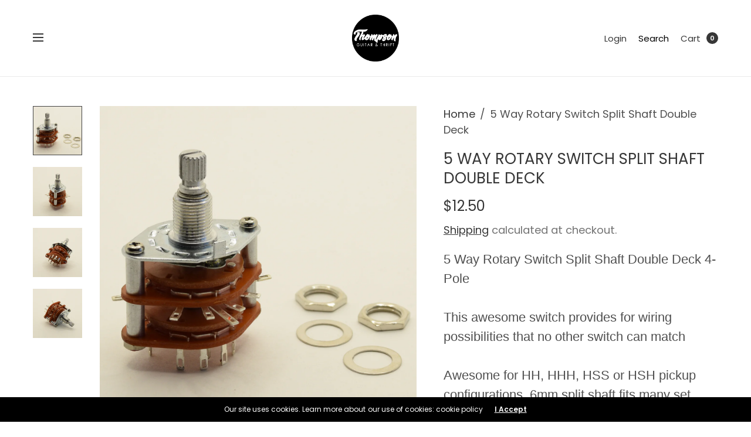

--- FILE ---
content_type: text/html; charset=utf-8
request_url: https://www.thompsonguitarandthrift.com/products/5-way-rotary-switch-split-shaft-double-deck
body_size: 32678
content:
<!doctype html><html class="no-js" lang="en" dir="ltr">
<head>
	<meta charset="utf-8">
	<meta http-equiv="X-UA-Compatible" content="IE=edge,chrome=1">
	<meta name="viewport" content="width=device-width, initial-scale=1, maximum-scale=5, viewport-fit=cover">
	<link rel="canonical" href="https://www.thompsonguitarandthrift.com/products/5-way-rotary-switch-split-shaft-double-deck">
	<link rel="preconnect" href="https://cdn.shopify.com" crossorigin>
	<link rel="preload" as="style" href="//www.thompsonguitarandthrift.com/cdn/shop/t/5/assets/app.css?v=26184022477218442491733775246">
<link rel="preload" as="script" href="//www.thompsonguitarandthrift.com/cdn/shop/t/5/assets/vendor.min.js?v=33481944222199837711715623344">
<link rel="preload" as="script" href="//www.thompsonguitarandthrift.com/cdn/shop/t/5/assets/header.min.js?v=172338102035729708031715623343">
<link rel="preload" as="script" href="//www.thompsonguitarandthrift.com/cdn/shop/t/5/assets/app.min.js?v=176938839107203747651715623342">
<link rel="preload" as="style" href="//www.thompsonguitarandthrift.com/cdn/shop/t/5/assets/productpage.css?v=36214709816197013061730819529">


<link rel="icon" type="image/png" href="//www.thompsonguitarandthrift.com/cdn/shop/files/TGNT_Favicon_Logo_Round_Black_Background.png?crop=center&height=32&v=1720482469&width=32"><title>5 Way Rotary Switch Split Shaft Double Deck &ndash; Thompson Guitar &amp; Thrift</title>

	
	<meta name="description" content="5 Way Rotary Switch Split Shaft Double Deck 4-Pole   This awesome switch provides for wiring possibilities that no other switch can match   Awesome for HH, HHH, HSS or HSH pickup configurations. 6mm split shaft fits many set screw style and push-on knobs. Overall height 48.3mm.   High quality, made in Korea">
	
<link rel="preconnect" href="https://fonts.shopifycdn.com" crossorigin>

<meta property="og:site_name" content="Thompson Guitar &amp; Thrift">
<meta property="og:url" content="https://www.thompsonguitarandthrift.com/products/5-way-rotary-switch-split-shaft-double-deck">
<meta property="og:title" content="5 Way Rotary Switch Split Shaft Double Deck">
<meta property="og:type" content="product">
<meta property="og:description" content="5 Way Rotary Switch Split Shaft Double Deck 4-Pole   This awesome switch provides for wiring possibilities that no other switch can match   Awesome for HH, HHH, HSS or HSH pickup configurations. 6mm split shaft fits many set screw style and push-on knobs. Overall height 48.3mm.   High quality, made in Korea"><meta property="og:image" content="http://www.thompsonguitarandthrift.com/cdn/shop/products/RSW5_01.jpg?v=1619840171">
  <meta property="og:image:secure_url" content="https://www.thompsonguitarandthrift.com/cdn/shop/products/RSW5_01.jpg?v=1619840171">
  <meta property="og:image:width" content="2048">
  <meta property="og:image:height" content="2048"><meta property="og:price:amount" content="12.50">
  <meta property="og:price:currency" content="USD"><meta name="twitter:card" content="summary_large_image">
<meta name="twitter:title" content="5 Way Rotary Switch Split Shaft Double Deck">
<meta name="twitter:description" content="5 Way Rotary Switch Split Shaft Double Deck 4-Pole   This awesome switch provides for wiring possibilities that no other switch can match   Awesome for HH, HHH, HSS or HSH pickup configurations. 6mm split shaft fits many set screw style and push-on knobs. Overall height 48.3mm.   High quality, made in Korea">


	<link href="//www.thompsonguitarandthrift.com/cdn/shop/t/5/assets/app.css?v=26184022477218442491733775246" rel="stylesheet" type="text/css" media="all" />
	
	<style data-shopify>
	

	@font-face {
  font-family: Poppins;
  font-weight: 400;
  font-style: normal;
  font-display: swap;
  src: url("//www.thompsonguitarandthrift.com/cdn/fonts/poppins/poppins_n4.0ba78fa5af9b0e1a374041b3ceaadf0a43b41362.woff2") format("woff2"),
       url("//www.thompsonguitarandthrift.com/cdn/fonts/poppins/poppins_n4.214741a72ff2596839fc9760ee7a770386cf16ca.woff") format("woff");
}

@font-face {
  font-family: Poppins;
  font-weight: 500;
  font-style: normal;
  font-display: swap;
  src: url("//www.thompsonguitarandthrift.com/cdn/fonts/poppins/poppins_n5.ad5b4b72b59a00358afc706450c864c3c8323842.woff2") format("woff2"),
       url("//www.thompsonguitarandthrift.com/cdn/fonts/poppins/poppins_n5.33757fdf985af2d24b32fcd84c9a09224d4b2c39.woff") format("woff");
}

@font-face {
  font-family: Poppins;
  font-weight: 600;
  font-style: normal;
  font-display: swap;
  src: url("//www.thompsonguitarandthrift.com/cdn/fonts/poppins/poppins_n6.aa29d4918bc243723d56b59572e18228ed0786f6.woff2") format("woff2"),
       url("//www.thompsonguitarandthrift.com/cdn/fonts/poppins/poppins_n6.5f815d845fe073750885d5b7e619ee00e8111208.woff") format("woff");
}

@font-face {
  font-family: Poppins;
  font-weight: 400;
  font-style: italic;
  font-display: swap;
  src: url("//www.thompsonguitarandthrift.com/cdn/fonts/poppins/poppins_i4.846ad1e22474f856bd6b81ba4585a60799a9f5d2.woff2") format("woff2"),
       url("//www.thompsonguitarandthrift.com/cdn/fonts/poppins/poppins_i4.56b43284e8b52fc64c1fd271f289a39e8477e9ec.woff") format("woff");
}

@font-face {
  font-family: Poppins;
  font-weight: 600;
  font-style: italic;
  font-display: swap;
  src: url("//www.thompsonguitarandthrift.com/cdn/fonts/poppins/poppins_i6.bb8044d6203f492888d626dafda3c2999253e8e9.woff2") format("woff2"),
       url("//www.thompsonguitarandthrift.com/cdn/fonts/poppins/poppins_i6.e233dec1a61b1e7dead9f920159eda42280a02c3.woff") format("woff");
}

h1,h2,h3,h4,h5,h6,
	.h1,.h2,.h3,.h4,.h5,.h6,
	.h1-large, .h1-xlarge,
	.cart-product-link {
		font-style: normal;
		font-weight: 400;
		font-family: Poppins, sans-serif;
	}
	body,
	p {
		font-style: normal;
		font-weight: 400;
		font-family: Poppins, sans-serif;
	}
	:root {
		--announcement-height: 0px;
  	--header-height: 75px;

		--font-body-scale: 1.4;
		--font-body-medium-weight: 500;
    --font-body-bold-weight: 600;
		--font-heading-scale: 0.7142857142857143;
		--font-button-scale: 1.0;

		--bg-drawer: rgba(192, 192, 192, 0.6);

		--color-text: #151515;
		--color-text-rgb: 21,21,21;
		--color-heading: #373737;
		--bg-body: #ffffff;
		--bg-body--darken: #f2f2f2;
		--bg-body-rgb: 255,255,255;

		--color-link: #373737;
		--color-link-hover: #666666;

		--color-border:  #eaeaea;
		--color-stars: #373737;
		--color-price: #373737;
		--color-price-discounted: #6D6D6D;

		--cart-remove: #db4141;

		--button-solid-bg: #151515;
		--button-solid-bg-hover: #2f2f2f;
		--button-solid-text: #ffffff;
		--outline-button-color: #151515;

		--button-border-radius: 0px;
		--color-badge-preorder: #666666;

		--color-inventory-instock: #279A4B;
		--color-inventory-lowstock: #FB9E5B;

		--shopify-accelerated-checkout-button-block-size: 46px;
		--shopify-accelerated-checkout-inline-alignment: center;
		--shopify-accelerated-checkout-skeleton-animation-duration: 0.25s;
		--shopify-accelerated-checkout-button-border-radius: 0px;
	}

	.badge {
		color: #ffffff;
	}
	.badge.onsale {
		background-color: #647694;
	}
	.badge.out-of-stock {
		background-color: #8e8e8e;
	}
	
	.form-notification.error {
		background-color: #f34040;
	}
	.form-notification.error,
	.form-notification.error a {
		color: #ffffff;
	}
	.form-notification.success {
		background-color: #02b249;
	}
	.form-notification.success,
	.form-notification.success a {
		color: #151515;
	}
	.header:not(.fixed),
	.header.hover,
	.header:hover {
		background-color: #ffffff;
	}
	.header #cart-drawer-toggle .float_count {
		color: #ffffff;
	}
	.thb-full-menu .sub-menu,
	.mega-menu-promotion h6 {
		background-color: #ffffff;
	}
	.header.light-title:hover a,
	.header.light-title.hover a,
	.header:not(.light-title) a {
		color: #373737;
	}
	.header #cart-drawer-toggle .float_count {
		background: #373737;
	}
	.thb-full-menu>li a:before {
		border-color: #373737;
	}
	.header.light-title:hover a:hover,
	.header.light-title.hover a:hover,
	.header:not(.light-title) a:hover {
		color: #666666;
	}
	.header #cart-drawer-toggle svg {
		stroke: #373737;
	}
	.header #quick_profile svg,
	.header .search-modal__button svg {
		fill: #373737;
	}
	.mobile-toggle span {
		background: #373737;
	}
	.side-panel header {
		background-color: #f4f4f4;
	}
	.side-panel header h6 {
		color: #151515;
	}
	.side-panel header svg {
		fill: #151515;
	}
	@media only screen and (max-width: 767px) {
		.section-margin {
			margin: 40px 0;
		}
		.thb-product-detail.product {
			margin-bottom: 40px;
		}
		.section-spacing {
			padding: 40px 0;
		}
	}
	@media only screen and (min-width: 768px) {
		.section-margin {
			margin: 80px 0;
		}
		.thb-product-detail:not(.section-no-bottom-margin) {
			margin-bottom: 80px !important;
		}
		.section-spacing {
			padding: 80px 0;
		}
	}
	.products .product h3 {
		font-size: 16px;
	}
	.thb-full-menu,
	.header .account-holder a {
		font-size: 15px;
	}.badge {
		border-radius: 0px;
	}.thb-product-detail .product-information .stock.out-of-stock {
		border-color: #db4141;
		color: #db4141;
	}



</style>


	<script src="//www.thompsonguitarandthrift.com/cdn/shop/t/5/assets/vendor.min.js?v=33481944222199837711715623344" type="text/javascript"></script>
	<script>
		window.theme = window.theme || {};
		theme = {
			variantStrings: {
				addToCart: `Add to cart`,
        soldOut: `Sold out`,
        unavailable: `Unavailable`,
        preOrder: `Pre-order`,
			},
			strings: {
				requiresTerms: `You must agree with the terms and conditions of sales to check out`,
				addToCart: `Add to cart`,
				addingToCart: `Adding to cart`,
				shippingEstimatorNoResults: `Sorry, we do not ship to your address.`,
				shippingEstimatorOneResult: `There is one shipping rate for your address:`,
				shippingEstimatorMultipleResults: `There are several shipping rates for your address:`,
				shippingEstimatorError: `One or more error occurred while retrieving shipping rates:`
			},
			settings: {
				money_with_currency_format:"${{amount}}",
				cart_drawer:true},
			routes: {
				root_url: '/',
				search_url: '/search',
				predictive_search_url: '/search/suggest',
				cart_url: '/cart',
				cart_add_url: '/cart/add',
				cart_change_url: '/cart/change',
				cart_update_url: '/cart/update',
			}
		};
	</script>
	<script>window.performance && window.performance.mark && window.performance.mark('shopify.content_for_header.start');</script><meta name="google-site-verification" content="i4276BnR_XerHiIUS1Q5uyrK-cwGKm7aenZcnSMuqdQ">
<meta id="shopify-digital-wallet" name="shopify-digital-wallet" content="/14738456640/digital_wallets/dialog">
<meta name="shopify-checkout-api-token" content="6a95e25081cac9b46e41a77534d7edd8">
<meta id="in-context-paypal-metadata" data-shop-id="14738456640" data-venmo-supported="false" data-environment="production" data-locale="en_US" data-paypal-v4="true" data-currency="USD">
<link rel="alternate" type="application/json+oembed" href="https://www.thompsonguitarandthrift.com/products/5-way-rotary-switch-split-shaft-double-deck.oembed">
<script async="async" src="/checkouts/internal/preloads.js?locale=en-US"></script>
<link rel="preconnect" href="https://shop.app" crossorigin="anonymous">
<script async="async" src="https://shop.app/checkouts/internal/preloads.js?locale=en-US&shop_id=14738456640" crossorigin="anonymous"></script>
<script id="apple-pay-shop-capabilities" type="application/json">{"shopId":14738456640,"countryCode":"US","currencyCode":"USD","merchantCapabilities":["supports3DS"],"merchantId":"gid:\/\/shopify\/Shop\/14738456640","merchantName":"Thompson Guitar \u0026 Thrift","requiredBillingContactFields":["postalAddress","email"],"requiredShippingContactFields":["postalAddress","email"],"shippingType":"shipping","supportedNetworks":["visa","masterCard","amex","discover","elo","jcb"],"total":{"type":"pending","label":"Thompson Guitar \u0026 Thrift","amount":"1.00"},"shopifyPaymentsEnabled":true,"supportsSubscriptions":true}</script>
<script id="shopify-features" type="application/json">{"accessToken":"6a95e25081cac9b46e41a77534d7edd8","betas":["rich-media-storefront-analytics"],"domain":"www.thompsonguitarandthrift.com","predictiveSearch":true,"shopId":14738456640,"locale":"en"}</script>
<script>var Shopify = Shopify || {};
Shopify.shop = "thompson-guitar-thrift.myshopify.com";
Shopify.locale = "en";
Shopify.currency = {"active":"USD","rate":"1.0"};
Shopify.country = "US";
Shopify.theme = {"name":"Updated copy of North","id":126060429430,"schema_name":"North","schema_version":"5.1.0","theme_store_id":1460,"role":"main"};
Shopify.theme.handle = "null";
Shopify.theme.style = {"id":null,"handle":null};
Shopify.cdnHost = "www.thompsonguitarandthrift.com/cdn";
Shopify.routes = Shopify.routes || {};
Shopify.routes.root = "/";</script>
<script type="module">!function(o){(o.Shopify=o.Shopify||{}).modules=!0}(window);</script>
<script>!function(o){function n(){var o=[];function n(){o.push(Array.prototype.slice.apply(arguments))}return n.q=o,n}var t=o.Shopify=o.Shopify||{};t.loadFeatures=n(),t.autoloadFeatures=n()}(window);</script>
<script>
  window.ShopifyPay = window.ShopifyPay || {};
  window.ShopifyPay.apiHost = "shop.app\/pay";
  window.ShopifyPay.redirectState = null;
</script>
<script id="shop-js-analytics" type="application/json">{"pageType":"product"}</script>
<script defer="defer" async type="module" src="//www.thompsonguitarandthrift.com/cdn/shopifycloud/shop-js/modules/v2/client.init-shop-cart-sync_D0dqhulL.en.esm.js"></script>
<script defer="defer" async type="module" src="//www.thompsonguitarandthrift.com/cdn/shopifycloud/shop-js/modules/v2/chunk.common_CpVO7qML.esm.js"></script>
<script type="module">
  await import("//www.thompsonguitarandthrift.com/cdn/shopifycloud/shop-js/modules/v2/client.init-shop-cart-sync_D0dqhulL.en.esm.js");
await import("//www.thompsonguitarandthrift.com/cdn/shopifycloud/shop-js/modules/v2/chunk.common_CpVO7qML.esm.js");

  window.Shopify.SignInWithShop?.initShopCartSync?.({"fedCMEnabled":true,"windoidEnabled":true});

</script>
<script>
  window.Shopify = window.Shopify || {};
  if (!window.Shopify.featureAssets) window.Shopify.featureAssets = {};
  window.Shopify.featureAssets['shop-js'] = {"shop-cart-sync":["modules/v2/client.shop-cart-sync_D9bwt38V.en.esm.js","modules/v2/chunk.common_CpVO7qML.esm.js"],"init-fed-cm":["modules/v2/client.init-fed-cm_BJ8NPuHe.en.esm.js","modules/v2/chunk.common_CpVO7qML.esm.js"],"init-shop-email-lookup-coordinator":["modules/v2/client.init-shop-email-lookup-coordinator_pVrP2-kG.en.esm.js","modules/v2/chunk.common_CpVO7qML.esm.js"],"shop-cash-offers":["modules/v2/client.shop-cash-offers_CNh7FWN-.en.esm.js","modules/v2/chunk.common_CpVO7qML.esm.js","modules/v2/chunk.modal_DKF6x0Jh.esm.js"],"init-shop-cart-sync":["modules/v2/client.init-shop-cart-sync_D0dqhulL.en.esm.js","modules/v2/chunk.common_CpVO7qML.esm.js"],"init-windoid":["modules/v2/client.init-windoid_DaoAelzT.en.esm.js","modules/v2/chunk.common_CpVO7qML.esm.js"],"shop-toast-manager":["modules/v2/client.shop-toast-manager_1DND8Tac.en.esm.js","modules/v2/chunk.common_CpVO7qML.esm.js"],"pay-button":["modules/v2/client.pay-button_CFeQi1r6.en.esm.js","modules/v2/chunk.common_CpVO7qML.esm.js"],"shop-button":["modules/v2/client.shop-button_Ca94MDdQ.en.esm.js","modules/v2/chunk.common_CpVO7qML.esm.js"],"shop-login-button":["modules/v2/client.shop-login-button_DPYNfp1Z.en.esm.js","modules/v2/chunk.common_CpVO7qML.esm.js","modules/v2/chunk.modal_DKF6x0Jh.esm.js"],"avatar":["modules/v2/client.avatar_BTnouDA3.en.esm.js"],"shop-follow-button":["modules/v2/client.shop-follow-button_BMKh4nJE.en.esm.js","modules/v2/chunk.common_CpVO7qML.esm.js","modules/v2/chunk.modal_DKF6x0Jh.esm.js"],"init-customer-accounts-sign-up":["modules/v2/client.init-customer-accounts-sign-up_CJXi5kRN.en.esm.js","modules/v2/client.shop-login-button_DPYNfp1Z.en.esm.js","modules/v2/chunk.common_CpVO7qML.esm.js","modules/v2/chunk.modal_DKF6x0Jh.esm.js"],"init-shop-for-new-customer-accounts":["modules/v2/client.init-shop-for-new-customer-accounts_BoBxkgWu.en.esm.js","modules/v2/client.shop-login-button_DPYNfp1Z.en.esm.js","modules/v2/chunk.common_CpVO7qML.esm.js","modules/v2/chunk.modal_DKF6x0Jh.esm.js"],"init-customer-accounts":["modules/v2/client.init-customer-accounts_DCuDTzpR.en.esm.js","modules/v2/client.shop-login-button_DPYNfp1Z.en.esm.js","modules/v2/chunk.common_CpVO7qML.esm.js","modules/v2/chunk.modal_DKF6x0Jh.esm.js"],"checkout-modal":["modules/v2/client.checkout-modal_U_3e4VxF.en.esm.js","modules/v2/chunk.common_CpVO7qML.esm.js","modules/v2/chunk.modal_DKF6x0Jh.esm.js"],"lead-capture":["modules/v2/client.lead-capture_DEgn0Z8u.en.esm.js","modules/v2/chunk.common_CpVO7qML.esm.js","modules/v2/chunk.modal_DKF6x0Jh.esm.js"],"shop-login":["modules/v2/client.shop-login_CoM5QKZ_.en.esm.js","modules/v2/chunk.common_CpVO7qML.esm.js","modules/v2/chunk.modal_DKF6x0Jh.esm.js"],"payment-terms":["modules/v2/client.payment-terms_BmrqWn8r.en.esm.js","modules/v2/chunk.common_CpVO7qML.esm.js","modules/v2/chunk.modal_DKF6x0Jh.esm.js"]};
</script>
<script>(function() {
  var isLoaded = false;
  function asyncLoad() {
    if (isLoaded) return;
    isLoaded = true;
    var urls = ["https:\/\/www.neowauk.com\/EventProvider\/shopifymodelint_c2629thompson-guitar-thrift.myshopify.com.js?shop=thompson-guitar-thrift.myshopify.com","https:\/\/chimpstatic.com\/mcjs-connected\/js\/users\/91fb14b77574b9122fcdf43b0\/8ece9522e9a9262071e208e1c.js?shop=thompson-guitar-thrift.myshopify.com","https:\/\/app.cloverly-ecommerce.com\/script\/shopify\/?shop=thompson-guitar-thrift.myshopify.com","\/\/cdn.shopify.com\/proxy\/da42fdf3b404ebe4de567c78fce980d3413bdbec04f3c4371fcb99be6e731583\/static.cdn.printful.com\/static\/js\/external\/shopify-product-customizer.js?v=0.28\u0026shop=thompson-guitar-thrift.myshopify.com\u0026sp-cache-control=cHVibGljLCBtYXgtYWdlPTkwMA","https:\/\/cdn.nfcube.com\/instafeed-e471cada6a5957af41697cf2c1886796.js?shop=thompson-guitar-thrift.myshopify.com"];
    for (var i = 0; i < urls.length; i++) {
      var s = document.createElement('script');
      s.type = 'text/javascript';
      s.async = true;
      s.src = urls[i];
      var x = document.getElementsByTagName('script')[0];
      x.parentNode.insertBefore(s, x);
    }
  };
  if(window.attachEvent) {
    window.attachEvent('onload', asyncLoad);
  } else {
    window.addEventListener('load', asyncLoad, false);
  }
})();</script>
<script id="__st">var __st={"a":14738456640,"offset":-25200,"reqid":"8fc3e0a9-89a4-4f78-8269-9f9206008939-1763927483","pageurl":"www.thompsonguitarandthrift.com\/products\/5-way-rotary-switch-split-shaft-double-deck","u":"6cf0723afcee","p":"product","rtyp":"product","rid":2047569526848};</script>
<script>window.ShopifyPaypalV4VisibilityTracking = true;</script>
<script id="captcha-bootstrap">!function(){'use strict';const t='contact',e='account',n='new_comment',o=[[t,t],['blogs',n],['comments',n],[t,'customer']],c=[[e,'customer_login'],[e,'guest_login'],[e,'recover_customer_password'],[e,'create_customer']],r=t=>t.map((([t,e])=>`form[action*='/${t}']:not([data-nocaptcha='true']) input[name='form_type'][value='${e}']`)).join(','),a=t=>()=>t?[...document.querySelectorAll(t)].map((t=>t.form)):[];function s(){const t=[...o],e=r(t);return a(e)}const i='password',u='form_key',d=['recaptcha-v3-token','g-recaptcha-response','h-captcha-response',i],f=()=>{try{return window.sessionStorage}catch{return}},m='__shopify_v',_=t=>t.elements[u];function p(t,e,n=!1){try{const o=window.sessionStorage,c=JSON.parse(o.getItem(e)),{data:r}=function(t){const{data:e,action:n}=t;return t[m]||n?{data:e,action:n}:{data:t,action:n}}(c);for(const[e,n]of Object.entries(r))t.elements[e]&&(t.elements[e].value=n);n&&o.removeItem(e)}catch(o){console.error('form repopulation failed',{error:o})}}const l='form_type',E='cptcha';function T(t){t.dataset[E]=!0}const w=window,h=w.document,L='Shopify',v='ce_forms',y='captcha';let A=!1;((t,e)=>{const n=(g='f06e6c50-85a8-45c8-87d0-21a2b65856fe',I='https://cdn.shopify.com/shopifycloud/storefront-forms-hcaptcha/ce_storefront_forms_captcha_hcaptcha.v1.5.2.iife.js',D={infoText:'Protected by hCaptcha',privacyText:'Privacy',termsText:'Terms'},(t,e,n)=>{const o=w[L][v],c=o.bindForm;if(c)return c(t,g,e,D).then(n);var r;o.q.push([[t,g,e,D],n]),r=I,A||(h.body.append(Object.assign(h.createElement('script'),{id:'captcha-provider',async:!0,src:r})),A=!0)});var g,I,D;w[L]=w[L]||{},w[L][v]=w[L][v]||{},w[L][v].q=[],w[L][y]=w[L][y]||{},w[L][y].protect=function(t,e){n(t,void 0,e),T(t)},Object.freeze(w[L][y]),function(t,e,n,w,h,L){const[v,y,A,g]=function(t,e,n){const i=e?o:[],u=t?c:[],d=[...i,...u],f=r(d),m=r(i),_=r(d.filter((([t,e])=>n.includes(e))));return[a(f),a(m),a(_),s()]}(w,h,L),I=t=>{const e=t.target;return e instanceof HTMLFormElement?e:e&&e.form},D=t=>v().includes(t);t.addEventListener('submit',(t=>{const e=I(t);if(!e)return;const n=D(e)&&!e.dataset.hcaptchaBound&&!e.dataset.recaptchaBound,o=_(e),c=g().includes(e)&&(!o||!o.value);(n||c)&&t.preventDefault(),c&&!n&&(function(t){try{if(!f())return;!function(t){const e=f();if(!e)return;const n=_(t);if(!n)return;const o=n.value;o&&e.removeItem(o)}(t);const e=Array.from(Array(32),(()=>Math.random().toString(36)[2])).join('');!function(t,e){_(t)||t.append(Object.assign(document.createElement('input'),{type:'hidden',name:u})),t.elements[u].value=e}(t,e),function(t,e){const n=f();if(!n)return;const o=[...t.querySelectorAll(`input[type='${i}']`)].map((({name:t})=>t)),c=[...d,...o],r={};for(const[a,s]of new FormData(t).entries())c.includes(a)||(r[a]=s);n.setItem(e,JSON.stringify({[m]:1,action:t.action,data:r}))}(t,e)}catch(e){console.error('failed to persist form',e)}}(e),e.submit())}));const S=(t,e)=>{t&&!t.dataset[E]&&(n(t,e.some((e=>e===t))),T(t))};for(const o of['focusin','change'])t.addEventListener(o,(t=>{const e=I(t);D(e)&&S(e,y())}));const B=e.get('form_key'),M=e.get(l),P=B&&M;t.addEventListener('DOMContentLoaded',(()=>{const t=y();if(P)for(const e of t)e.elements[l].value===M&&p(e,B);[...new Set([...A(),...v().filter((t=>'true'===t.dataset.shopifyCaptcha))])].forEach((e=>S(e,t)))}))}(h,new URLSearchParams(w.location.search),n,t,e,['guest_login'])})(!0,!0)}();</script>
<script integrity="sha256-52AcMU7V7pcBOXWImdc/TAGTFKeNjmkeM1Pvks/DTgc=" data-source-attribution="shopify.loadfeatures" defer="defer" src="//www.thompsonguitarandthrift.com/cdn/shopifycloud/storefront/assets/storefront/load_feature-81c60534.js" crossorigin="anonymous"></script>
<script crossorigin="anonymous" defer="defer" src="//www.thompsonguitarandthrift.com/cdn/shopifycloud/storefront/assets/shopify_pay/storefront-65b4c6d7.js?v=20250812"></script>
<script data-source-attribution="shopify.dynamic_checkout.dynamic.init">var Shopify=Shopify||{};Shopify.PaymentButton=Shopify.PaymentButton||{isStorefrontPortableWallets:!0,init:function(){window.Shopify.PaymentButton.init=function(){};var t=document.createElement("script");t.src="https://www.thompsonguitarandthrift.com/cdn/shopifycloud/portable-wallets/latest/portable-wallets.en.js",t.type="module",document.head.appendChild(t)}};
</script>
<script data-source-attribution="shopify.dynamic_checkout.buyer_consent">
  function portableWalletsHideBuyerConsent(e){var t=document.getElementById("shopify-buyer-consent"),n=document.getElementById("shopify-subscription-policy-button");t&&n&&(t.classList.add("hidden"),t.setAttribute("aria-hidden","true"),n.removeEventListener("click",e))}function portableWalletsShowBuyerConsent(e){var t=document.getElementById("shopify-buyer-consent"),n=document.getElementById("shopify-subscription-policy-button");t&&n&&(t.classList.remove("hidden"),t.removeAttribute("aria-hidden"),n.addEventListener("click",e))}window.Shopify?.PaymentButton&&(window.Shopify.PaymentButton.hideBuyerConsent=portableWalletsHideBuyerConsent,window.Shopify.PaymentButton.showBuyerConsent=portableWalletsShowBuyerConsent);
</script>
<script data-source-attribution="shopify.dynamic_checkout.cart.bootstrap">document.addEventListener("DOMContentLoaded",(function(){function t(){return document.querySelector("shopify-accelerated-checkout-cart, shopify-accelerated-checkout")}if(t())Shopify.PaymentButton.init();else{new MutationObserver((function(e,n){t()&&(Shopify.PaymentButton.init(),n.disconnect())})).observe(document.body,{childList:!0,subtree:!0})}}));
</script>
<link id="shopify-accelerated-checkout-styles" rel="stylesheet" media="screen" href="https://www.thompsonguitarandthrift.com/cdn/shopifycloud/portable-wallets/latest/accelerated-checkout-backwards-compat.css" crossorigin="anonymous">
<style id="shopify-accelerated-checkout-cart">
        #shopify-buyer-consent {
  margin-top: 1em;
  display: inline-block;
  width: 100%;
}

#shopify-buyer-consent.hidden {
  display: none;
}

#shopify-subscription-policy-button {
  background: none;
  border: none;
  padding: 0;
  text-decoration: underline;
  font-size: inherit;
  cursor: pointer;
}

#shopify-subscription-policy-button::before {
  box-shadow: none;
}

      </style>

<script>window.performance && window.performance.mark && window.performance.mark('shopify.content_for_header.end');</script> <!-- Header hook for plugins -->

	<script>document.documentElement.className = document.documentElement.className.replace('no-js', 'js');</script>
	
<!-- BEGIN app block: shopify://apps/seguno-banners/blocks/banners-app-embed/2c1cadd0-9036-4e28-9827-9a97eb288153 --><meta property="seguno:shop-id" content="14738456640" />


<!-- END app block --><script src="https://cdn.shopify.com/extensions/0199c428-72bc-73d1-8107-ec0b452f118f/reviews-54/assets/reviews.js" type="text/javascript" defer="defer"></script>
<script src="https://cdn.shopify.com/extensions/0199bb78-00cd-71ec-87e5-965007fa36b6/banners-12/assets/banners.js" type="text/javascript" defer="defer"></script>
<link href="https://monorail-edge.shopifysvc.com" rel="dns-prefetch">
<script>(function(){if ("sendBeacon" in navigator && "performance" in window) {try {var session_token_from_headers = performance.getEntriesByType('navigation')[0].serverTiming.find(x => x.name == '_s').description;} catch {var session_token_from_headers = undefined;}var session_cookie_matches = document.cookie.match(/_shopify_s=([^;]*)/);var session_token_from_cookie = session_cookie_matches && session_cookie_matches.length === 2 ? session_cookie_matches[1] : "";var session_token = session_token_from_headers || session_token_from_cookie || "";function handle_abandonment_event(e) {var entries = performance.getEntries().filter(function(entry) {return /monorail-edge.shopifysvc.com/.test(entry.name);});if (!window.abandonment_tracked && entries.length === 0) {window.abandonment_tracked = true;var currentMs = Date.now();var navigation_start = performance.timing.navigationStart;var payload = {shop_id: 14738456640,url: window.location.href,navigation_start,duration: currentMs - navigation_start,session_token,page_type: "product"};window.navigator.sendBeacon("https://monorail-edge.shopifysvc.com/v1/produce", JSON.stringify({schema_id: "online_store_buyer_site_abandonment/1.1",payload: payload,metadata: {event_created_at_ms: currentMs,event_sent_at_ms: currentMs}}));}}window.addEventListener('pagehide', handle_abandonment_event);}}());</script>
<script id="web-pixels-manager-setup">(function e(e,d,r,n,o){if(void 0===o&&(o={}),!Boolean(null===(a=null===(i=window.Shopify)||void 0===i?void 0:i.analytics)||void 0===a?void 0:a.replayQueue)){var i,a;window.Shopify=window.Shopify||{};var t=window.Shopify;t.analytics=t.analytics||{};var s=t.analytics;s.replayQueue=[],s.publish=function(e,d,r){return s.replayQueue.push([e,d,r]),!0};try{self.performance.mark("wpm:start")}catch(e){}var l=function(){var e={modern:/Edge?\/(1{2}[4-9]|1[2-9]\d|[2-9]\d{2}|\d{4,})\.\d+(\.\d+|)|Firefox\/(1{2}[4-9]|1[2-9]\d|[2-9]\d{2}|\d{4,})\.\d+(\.\d+|)|Chrom(ium|e)\/(9{2}|\d{3,})\.\d+(\.\d+|)|(Maci|X1{2}).+ Version\/(15\.\d+|(1[6-9]|[2-9]\d|\d{3,})\.\d+)([,.]\d+|)( \(\w+\)|)( Mobile\/\w+|) Safari\/|Chrome.+OPR\/(9{2}|\d{3,})\.\d+\.\d+|(CPU[ +]OS|iPhone[ +]OS|CPU[ +]iPhone|CPU IPhone OS|CPU iPad OS)[ +]+(15[._]\d+|(1[6-9]|[2-9]\d|\d{3,})[._]\d+)([._]\d+|)|Android:?[ /-](13[3-9]|1[4-9]\d|[2-9]\d{2}|\d{4,})(\.\d+|)(\.\d+|)|Android.+Firefox\/(13[5-9]|1[4-9]\d|[2-9]\d{2}|\d{4,})\.\d+(\.\d+|)|Android.+Chrom(ium|e)\/(13[3-9]|1[4-9]\d|[2-9]\d{2}|\d{4,})\.\d+(\.\d+|)|SamsungBrowser\/([2-9]\d|\d{3,})\.\d+/,legacy:/Edge?\/(1[6-9]|[2-9]\d|\d{3,})\.\d+(\.\d+|)|Firefox\/(5[4-9]|[6-9]\d|\d{3,})\.\d+(\.\d+|)|Chrom(ium|e)\/(5[1-9]|[6-9]\d|\d{3,})\.\d+(\.\d+|)([\d.]+$|.*Safari\/(?![\d.]+ Edge\/[\d.]+$))|(Maci|X1{2}).+ Version\/(10\.\d+|(1[1-9]|[2-9]\d|\d{3,})\.\d+)([,.]\d+|)( \(\w+\)|)( Mobile\/\w+|) Safari\/|Chrome.+OPR\/(3[89]|[4-9]\d|\d{3,})\.\d+\.\d+|(CPU[ +]OS|iPhone[ +]OS|CPU[ +]iPhone|CPU IPhone OS|CPU iPad OS)[ +]+(10[._]\d+|(1[1-9]|[2-9]\d|\d{3,})[._]\d+)([._]\d+|)|Android:?[ /-](13[3-9]|1[4-9]\d|[2-9]\d{2}|\d{4,})(\.\d+|)(\.\d+|)|Mobile Safari.+OPR\/([89]\d|\d{3,})\.\d+\.\d+|Android.+Firefox\/(13[5-9]|1[4-9]\d|[2-9]\d{2}|\d{4,})\.\d+(\.\d+|)|Android.+Chrom(ium|e)\/(13[3-9]|1[4-9]\d|[2-9]\d{2}|\d{4,})\.\d+(\.\d+|)|Android.+(UC? ?Browser|UCWEB|U3)[ /]?(15\.([5-9]|\d{2,})|(1[6-9]|[2-9]\d|\d{3,})\.\d+)\.\d+|SamsungBrowser\/(5\.\d+|([6-9]|\d{2,})\.\d+)|Android.+MQ{2}Browser\/(14(\.(9|\d{2,})|)|(1[5-9]|[2-9]\d|\d{3,})(\.\d+|))(\.\d+|)|K[Aa][Ii]OS\/(3\.\d+|([4-9]|\d{2,})\.\d+)(\.\d+|)/},d=e.modern,r=e.legacy,n=navigator.userAgent;return n.match(d)?"modern":n.match(r)?"legacy":"unknown"}(),u="modern"===l?"modern":"legacy",c=(null!=n?n:{modern:"",legacy:""})[u],f=function(e){return[e.baseUrl,"/wpm","/b",e.hashVersion,"modern"===e.buildTarget?"m":"l",".js"].join("")}({baseUrl:d,hashVersion:r,buildTarget:u}),m=function(e){var d=e.version,r=e.bundleTarget,n=e.surface,o=e.pageUrl,i=e.monorailEndpoint;return{emit:function(e){var a=e.status,t=e.errorMsg,s=(new Date).getTime(),l=JSON.stringify({metadata:{event_sent_at_ms:s},events:[{schema_id:"web_pixels_manager_load/3.1",payload:{version:d,bundle_target:r,page_url:o,status:a,surface:n,error_msg:t},metadata:{event_created_at_ms:s}}]});if(!i)return console&&console.warn&&console.warn("[Web Pixels Manager] No Monorail endpoint provided, skipping logging."),!1;try{return self.navigator.sendBeacon.bind(self.navigator)(i,l)}catch(e){}var u=new XMLHttpRequest;try{return u.open("POST",i,!0),u.setRequestHeader("Content-Type","text/plain"),u.send(l),!0}catch(e){return console&&console.warn&&console.warn("[Web Pixels Manager] Got an unhandled error while logging to Monorail."),!1}}}}({version:r,bundleTarget:l,surface:e.surface,pageUrl:self.location.href,monorailEndpoint:e.monorailEndpoint});try{o.browserTarget=l,function(e){var d=e.src,r=e.async,n=void 0===r||r,o=e.onload,i=e.onerror,a=e.sri,t=e.scriptDataAttributes,s=void 0===t?{}:t,l=document.createElement("script"),u=document.querySelector("head"),c=document.querySelector("body");if(l.async=n,l.src=d,a&&(l.integrity=a,l.crossOrigin="anonymous"),s)for(var f in s)if(Object.prototype.hasOwnProperty.call(s,f))try{l.dataset[f]=s[f]}catch(e){}if(o&&l.addEventListener("load",o),i&&l.addEventListener("error",i),u)u.appendChild(l);else{if(!c)throw new Error("Did not find a head or body element to append the script");c.appendChild(l)}}({src:f,async:!0,onload:function(){if(!function(){var e,d;return Boolean(null===(d=null===(e=window.Shopify)||void 0===e?void 0:e.analytics)||void 0===d?void 0:d.initialized)}()){var d=window.webPixelsManager.init(e)||void 0;if(d){var r=window.Shopify.analytics;r.replayQueue.forEach((function(e){var r=e[0],n=e[1],o=e[2];d.publishCustomEvent(r,n,o)})),r.replayQueue=[],r.publish=d.publishCustomEvent,r.visitor=d.visitor,r.initialized=!0}}},onerror:function(){return m.emit({status:"failed",errorMsg:"".concat(f," has failed to load")})},sri:function(e){var d=/^sha384-[A-Za-z0-9+/=]+$/;return"string"==typeof e&&d.test(e)}(c)?c:"",scriptDataAttributes:o}),m.emit({status:"loading"})}catch(e){m.emit({status:"failed",errorMsg:(null==e?void 0:e.message)||"Unknown error"})}}})({shopId: 14738456640,storefrontBaseUrl: "https://www.thompsonguitarandthrift.com",extensionsBaseUrl: "https://extensions.shopifycdn.com/cdn/shopifycloud/web-pixels-manager",monorailEndpoint: "https://monorail-edge.shopifysvc.com/unstable/produce_batch",surface: "storefront-renderer",enabledBetaFlags: ["2dca8a86"],webPixelsConfigList: [{"id":"952041590","configuration":"{\"storeIdentity\":\"thompson-guitar-thrift.myshopify.com\",\"baseURL\":\"https:\\\/\\\/api.printful.com\\\/shopify-pixels\"}","eventPayloadVersion":"v1","runtimeContext":"STRICT","scriptVersion":"74f275712857ab41bea9d998dcb2f9da","type":"APP","apiClientId":156624,"privacyPurposes":["ANALYTICS","MARKETING","SALE_OF_DATA"],"dataSharingAdjustments":{"protectedCustomerApprovalScopes":["read_customer_address","read_customer_email","read_customer_name","read_customer_personal_data","read_customer_phone"]}},{"id":"344391798","configuration":"{\"config\":\"{\\\"pixel_id\\\":\\\"G-8Q1FFZPNGW\\\",\\\"target_country\\\":\\\"US\\\",\\\"gtag_events\\\":[{\\\"type\\\":\\\"begin_checkout\\\",\\\"action_label\\\":\\\"G-8Q1FFZPNGW\\\"},{\\\"type\\\":\\\"search\\\",\\\"action_label\\\":\\\"G-8Q1FFZPNGW\\\"},{\\\"type\\\":\\\"view_item\\\",\\\"action_label\\\":[\\\"G-8Q1FFZPNGW\\\",\\\"MC-694HPJ740Q\\\"]},{\\\"type\\\":\\\"purchase\\\",\\\"action_label\\\":[\\\"G-8Q1FFZPNGW\\\",\\\"MC-694HPJ740Q\\\"]},{\\\"type\\\":\\\"page_view\\\",\\\"action_label\\\":[\\\"G-8Q1FFZPNGW\\\",\\\"MC-694HPJ740Q\\\"]},{\\\"type\\\":\\\"add_payment_info\\\",\\\"action_label\\\":\\\"G-8Q1FFZPNGW\\\"},{\\\"type\\\":\\\"add_to_cart\\\",\\\"action_label\\\":\\\"G-8Q1FFZPNGW\\\"}],\\\"enable_monitoring_mode\\\":false}\"}","eventPayloadVersion":"v1","runtimeContext":"OPEN","scriptVersion":"b2a88bafab3e21179ed38636efcd8a93","type":"APP","apiClientId":1780363,"privacyPurposes":[],"dataSharingAdjustments":{"protectedCustomerApprovalScopes":["read_customer_address","read_customer_email","read_customer_name","read_customer_personal_data","read_customer_phone"]}},{"id":"128778358","configuration":"{\"pixel_id\":\"359257494914428\",\"pixel_type\":\"facebook_pixel\",\"metaapp_system_user_token\":\"-\"}","eventPayloadVersion":"v1","runtimeContext":"OPEN","scriptVersion":"ca16bc87fe92b6042fbaa3acc2fbdaa6","type":"APP","apiClientId":2329312,"privacyPurposes":["ANALYTICS","MARKETING","SALE_OF_DATA"],"dataSharingAdjustments":{"protectedCustomerApprovalScopes":["read_customer_address","read_customer_email","read_customer_name","read_customer_personal_data","read_customer_phone"]}},{"id":"shopify-app-pixel","configuration":"{}","eventPayloadVersion":"v1","runtimeContext":"STRICT","scriptVersion":"0450","apiClientId":"shopify-pixel","type":"APP","privacyPurposes":["ANALYTICS","MARKETING"]},{"id":"shopify-custom-pixel","eventPayloadVersion":"v1","runtimeContext":"LAX","scriptVersion":"0450","apiClientId":"shopify-pixel","type":"CUSTOM","privacyPurposes":["ANALYTICS","MARKETING"]}],isMerchantRequest: false,initData: {"shop":{"name":"Thompson Guitar \u0026 Thrift","paymentSettings":{"currencyCode":"USD"},"myshopifyDomain":"thompson-guitar-thrift.myshopify.com","countryCode":"US","storefrontUrl":"https:\/\/www.thompsonguitarandthrift.com"},"customer":null,"cart":null,"checkout":null,"productVariants":[{"price":{"amount":12.5,"currencyCode":"USD"},"product":{"title":"5 Way Rotary Switch Split Shaft Double Deck","vendor":"Thompson Guitar \u0026 Thrift","id":"2047569526848","untranslatedTitle":"5 Way Rotary Switch Split Shaft Double Deck","url":"\/products\/5-way-rotary-switch-split-shaft-double-deck","type":""},"id":"19536930603072","image":{"src":"\/\/www.thompsonguitarandthrift.com\/cdn\/shop\/products\/RSW5_01.jpg?v=1619840171"},"sku":"RSW5","title":"Default Title","untranslatedTitle":"Default Title"}],"purchasingCompany":null},},"https://www.thompsonguitarandthrift.com/cdn","ae1676cfwd2530674p4253c800m34e853cb",{"modern":"","legacy":""},{"shopId":"14738456640","storefrontBaseUrl":"https:\/\/www.thompsonguitarandthrift.com","extensionBaseUrl":"https:\/\/extensions.shopifycdn.com\/cdn\/shopifycloud\/web-pixels-manager","surface":"storefront-renderer","enabledBetaFlags":"[\"2dca8a86\"]","isMerchantRequest":"false","hashVersion":"ae1676cfwd2530674p4253c800m34e853cb","publish":"custom","events":"[[\"page_viewed\",{}],[\"product_viewed\",{\"productVariant\":{\"price\":{\"amount\":12.5,\"currencyCode\":\"USD\"},\"product\":{\"title\":\"5 Way Rotary Switch Split Shaft Double Deck\",\"vendor\":\"Thompson Guitar \u0026 Thrift\",\"id\":\"2047569526848\",\"untranslatedTitle\":\"5 Way Rotary Switch Split Shaft Double Deck\",\"url\":\"\/products\/5-way-rotary-switch-split-shaft-double-deck\",\"type\":\"\"},\"id\":\"19536930603072\",\"image\":{\"src\":\"\/\/www.thompsonguitarandthrift.com\/cdn\/shop\/products\/RSW5_01.jpg?v=1619840171\"},\"sku\":\"RSW5\",\"title\":\"Default Title\",\"untranslatedTitle\":\"Default Title\"}}]]"});</script><script>
  window.ShopifyAnalytics = window.ShopifyAnalytics || {};
  window.ShopifyAnalytics.meta = window.ShopifyAnalytics.meta || {};
  window.ShopifyAnalytics.meta.currency = 'USD';
  var meta = {"product":{"id":2047569526848,"gid":"gid:\/\/shopify\/Product\/2047569526848","vendor":"Thompson Guitar \u0026 Thrift","type":"","variants":[{"id":19536930603072,"price":1250,"name":"5 Way Rotary Switch Split Shaft Double Deck","public_title":null,"sku":"RSW5"}],"remote":false},"page":{"pageType":"product","resourceType":"product","resourceId":2047569526848}};
  for (var attr in meta) {
    window.ShopifyAnalytics.meta[attr] = meta[attr];
  }
</script>
<script class="analytics">
  (function () {
    var customDocumentWrite = function(content) {
      var jquery = null;

      if (window.jQuery) {
        jquery = window.jQuery;
      } else if (window.Checkout && window.Checkout.$) {
        jquery = window.Checkout.$;
      }

      if (jquery) {
        jquery('body').append(content);
      }
    };

    var hasLoggedConversion = function(token) {
      if (token) {
        return document.cookie.indexOf('loggedConversion=' + token) !== -1;
      }
      return false;
    }

    var setCookieIfConversion = function(token) {
      if (token) {
        var twoMonthsFromNow = new Date(Date.now());
        twoMonthsFromNow.setMonth(twoMonthsFromNow.getMonth() + 2);

        document.cookie = 'loggedConversion=' + token + '; expires=' + twoMonthsFromNow;
      }
    }

    var trekkie = window.ShopifyAnalytics.lib = window.trekkie = window.trekkie || [];
    if (trekkie.integrations) {
      return;
    }
    trekkie.methods = [
      'identify',
      'page',
      'ready',
      'track',
      'trackForm',
      'trackLink'
    ];
    trekkie.factory = function(method) {
      return function() {
        var args = Array.prototype.slice.call(arguments);
        args.unshift(method);
        trekkie.push(args);
        return trekkie;
      };
    };
    for (var i = 0; i < trekkie.methods.length; i++) {
      var key = trekkie.methods[i];
      trekkie[key] = trekkie.factory(key);
    }
    trekkie.load = function(config) {
      trekkie.config = config || {};
      trekkie.config.initialDocumentCookie = document.cookie;
      var first = document.getElementsByTagName('script')[0];
      var script = document.createElement('script');
      script.type = 'text/javascript';
      script.onerror = function(e) {
        var scriptFallback = document.createElement('script');
        scriptFallback.type = 'text/javascript';
        scriptFallback.onerror = function(error) {
                var Monorail = {
      produce: function produce(monorailDomain, schemaId, payload) {
        var currentMs = new Date().getTime();
        var event = {
          schema_id: schemaId,
          payload: payload,
          metadata: {
            event_created_at_ms: currentMs,
            event_sent_at_ms: currentMs
          }
        };
        return Monorail.sendRequest("https://" + monorailDomain + "/v1/produce", JSON.stringify(event));
      },
      sendRequest: function sendRequest(endpointUrl, payload) {
        // Try the sendBeacon API
        if (window && window.navigator && typeof window.navigator.sendBeacon === 'function' && typeof window.Blob === 'function' && !Monorail.isIos12()) {
          var blobData = new window.Blob([payload], {
            type: 'text/plain'
          });

          if (window.navigator.sendBeacon(endpointUrl, blobData)) {
            return true;
          } // sendBeacon was not successful

        } // XHR beacon

        var xhr = new XMLHttpRequest();

        try {
          xhr.open('POST', endpointUrl);
          xhr.setRequestHeader('Content-Type', 'text/plain');
          xhr.send(payload);
        } catch (e) {
          console.log(e);
        }

        return false;
      },
      isIos12: function isIos12() {
        return window.navigator.userAgent.lastIndexOf('iPhone; CPU iPhone OS 12_') !== -1 || window.navigator.userAgent.lastIndexOf('iPad; CPU OS 12_') !== -1;
      }
    };
    Monorail.produce('monorail-edge.shopifysvc.com',
      'trekkie_storefront_load_errors/1.1',
      {shop_id: 14738456640,
      theme_id: 126060429430,
      app_name: "storefront",
      context_url: window.location.href,
      source_url: "//www.thompsonguitarandthrift.com/cdn/s/trekkie.storefront.3c703df509f0f96f3237c9daa54e2777acf1a1dd.min.js"});

        };
        scriptFallback.async = true;
        scriptFallback.src = '//www.thompsonguitarandthrift.com/cdn/s/trekkie.storefront.3c703df509f0f96f3237c9daa54e2777acf1a1dd.min.js';
        first.parentNode.insertBefore(scriptFallback, first);
      };
      script.async = true;
      script.src = '//www.thompsonguitarandthrift.com/cdn/s/trekkie.storefront.3c703df509f0f96f3237c9daa54e2777acf1a1dd.min.js';
      first.parentNode.insertBefore(script, first);
    };
    trekkie.load(
      {"Trekkie":{"appName":"storefront","development":false,"defaultAttributes":{"shopId":14738456640,"isMerchantRequest":null,"themeId":126060429430,"themeCityHash":"8010589210078150593","contentLanguage":"en","currency":"USD","eventMetadataId":"16cbf022-205c-4707-a8d2-1d402016f840"},"isServerSideCookieWritingEnabled":true,"monorailRegion":"shop_domain","enabledBetaFlags":["f0df213a"]},"Session Attribution":{},"S2S":{"facebookCapiEnabled":true,"source":"trekkie-storefront-renderer","apiClientId":580111}}
    );

    var loaded = false;
    trekkie.ready(function() {
      if (loaded) return;
      loaded = true;

      window.ShopifyAnalytics.lib = window.trekkie;

      var originalDocumentWrite = document.write;
      document.write = customDocumentWrite;
      try { window.ShopifyAnalytics.merchantGoogleAnalytics.call(this); } catch(error) {};
      document.write = originalDocumentWrite;

      window.ShopifyAnalytics.lib.page(null,{"pageType":"product","resourceType":"product","resourceId":2047569526848,"shopifyEmitted":true});

      var match = window.location.pathname.match(/checkouts\/(.+)\/(thank_you|post_purchase)/)
      var token = match? match[1]: undefined;
      if (!hasLoggedConversion(token)) {
        setCookieIfConversion(token);
        window.ShopifyAnalytics.lib.track("Viewed Product",{"currency":"USD","variantId":19536930603072,"productId":2047569526848,"productGid":"gid:\/\/shopify\/Product\/2047569526848","name":"5 Way Rotary Switch Split Shaft Double Deck","price":"12.50","sku":"RSW5","brand":"Thompson Guitar \u0026 Thrift","variant":null,"category":"","nonInteraction":true,"remote":false},undefined,undefined,{"shopifyEmitted":true});
      window.ShopifyAnalytics.lib.track("monorail:\/\/trekkie_storefront_viewed_product\/1.1",{"currency":"USD","variantId":19536930603072,"productId":2047569526848,"productGid":"gid:\/\/shopify\/Product\/2047569526848","name":"5 Way Rotary Switch Split Shaft Double Deck","price":"12.50","sku":"RSW5","brand":"Thompson Guitar \u0026 Thrift","variant":null,"category":"","nonInteraction":true,"remote":false,"referer":"https:\/\/www.thompsonguitarandthrift.com\/products\/5-way-rotary-switch-split-shaft-double-deck"});
      }
    });


        var eventsListenerScript = document.createElement('script');
        eventsListenerScript.async = true;
        eventsListenerScript.src = "//www.thompsonguitarandthrift.com/cdn/shopifycloud/storefront/assets/shop_events_listener-3da45d37.js";
        document.getElementsByTagName('head')[0].appendChild(eventsListenerScript);

})();</script>
  <script>
  if (!window.ga || (window.ga && typeof window.ga !== 'function')) {
    window.ga = function ga() {
      (window.ga.q = window.ga.q || []).push(arguments);
      if (window.Shopify && window.Shopify.analytics && typeof window.Shopify.analytics.publish === 'function') {
        window.Shopify.analytics.publish("ga_stub_called", {}, {sendTo: "google_osp_migration"});
      }
      console.error("Shopify's Google Analytics stub called with:", Array.from(arguments), "\nSee https://help.shopify.com/manual/promoting-marketing/pixels/pixel-migration#google for more information.");
    };
    if (window.Shopify && window.Shopify.analytics && typeof window.Shopify.analytics.publish === 'function') {
      window.Shopify.analytics.publish("ga_stub_initialized", {}, {sendTo: "google_osp_migration"});
    }
  }
</script>
<script
  defer
  src="https://www.thompsonguitarandthrift.com/cdn/shopifycloud/perf-kit/shopify-perf-kit-2.1.2.min.js"
  data-application="storefront-renderer"
  data-shop-id="14738456640"
  data-render-region="gcp-us-central1"
  data-page-type="product"
  data-theme-instance-id="126060429430"
  data-theme-name="North"
  data-theme-version="5.1.0"
  data-monorail-region="shop_domain"
  data-resource-timing-sampling-rate="10"
  data-shs="true"
  data-shs-beacon="true"
  data-shs-export-with-fetch="true"
  data-shs-logs-sample-rate="1"
></script>
</head>
<body class="template-product template-product button-uppercase--false">
	<a class="screen-reader-shortcut" href="#main-content">Skip to content</a>
	<div id="wrapper" class="open">
		<!-- BEGIN sections: header-group -->
<div id="shopify-section-sections--15330174894198__announcement-bar" class="shopify-section shopify-section-group-header-group announcement-section">

</div><div id="shopify-section-sections--15330174894198__header" class="shopify-section shopify-section-group-header-group header-section"><theme-header class="header style4 header--shadow-none">
  <div class="row align-middle ">
		<div class="small-12 columns">
			<div class="header-grid">
		    <div class="toggle-holder">
					<button class="mobile-toggle" title="Toggle Mobile Menu">
						<span></span>
						<span></span>
						<span></span>
					</button>
				</div>
				<div class="logo-holder">
					
						<a class="logolink" href="/">
							<img src="//www.thompsonguitarandthrift.com/cdn/shop/files/Logo_Round_Black_Background_1.png?v=1715729030" alt="Thompson Guitar &amp; Thrift" class="logoimg bg--light" width="1050" height="1050" loading="lazy"><img src="//www.thompsonguitarandthrift.com/cdn/shop/files/Logo_Round_Black_Background_1.png?v=1715729030" alt="Thompson Guitar &amp; Thrift" class="logoimg bg--dark" width="1050" height="1050" loading="lazy">
						</a>
					
				</div>
		    <div class="account-holder has-text-links uppercase-false">
	
	
	  
	    <a href="/account/login" id="quick_profile" class="">
	    Login
	  </a>
	  
	  
	    <modal-opener
				class="search-modal__opener no-js-hidden"
				data-modal="#Search-Drawer"
			>
				<button
					id="quick_search"
					class="search-modal__button "
					type="button"
					aria-haspopup="dialog"
				>
					Search
				</button>
			</modal-opener>
			<a href="/search" class="search-modal__button no-js" target="_blank">
				Search
			</a>
	  
	  <a href="/cart" id="cart-drawer-toggle" class="">Cart <span class="float_count">0
</span></a>
	
</div>

			</div>
		</div>
  </div>
</theme-header>

<style data-shopify>
:root {
		--logo-height: 80px;
		--logo-height-mobile: 22px;
	}
</style>
<!-- Start Mobile Menu -->
<nav id="mobile-menu" class="side-panel" role="dialog">
	<header>
		<h6>Menu</h6>
		<button class="thb-close" title="Close">
<svg xmlns="http://www.w3.org/2000/svg" version="1.1" x="0" y="0" width="12" height="12" viewBox="1.1 1.1 12 12" enable-background="new 1.1 1.1 12 12" xml:space="preserve" fill="var(--color-text)"><path d="M8.3 7.1l4.6-4.6c0.3-0.3 0.3-0.8 0-1.2 -0.3-0.3-0.8-0.3-1.2 0L7.1 5.9 2.5 1.3c-0.3-0.3-0.8-0.3-1.2 0 -0.3 0.3-0.3 0.8 0 1.2L5.9 7.1l-4.6 4.6c-0.3 0.3-0.3 0.8 0 1.2s0.8 0.3 1.2 0L7.1 8.3l4.6 4.6c0.3 0.3 0.8 0.3 1.2 0 0.3-0.3 0.3-0.8 0-1.2L8.3 7.1z"/></svg>
</button>
	</header>
	<div class="side-panel-content">
		
		<form role="search" method="get" class="searchform" action="/search">
			<fieldset>
				<input type="search" class="search-field pill" placeholder="Search for" value="" name="q" autocomplete="off">
				<input type="hidden" name="options[prefix]" value="last">
				<button class="widget_subscribe_btn submit" type="submit">
<svg width="24" height="14" viewBox="0 0 24 14" fill="none" xmlns="http://www.w3.org/2000/svg"><path d="M1 7H23M23 7L17 1M23 7L17 13" stroke="var(--color-text)" stroke-width="1.5" stroke-linecap="round" stroke-linejoin="round"/></svg>
</button>
			</fieldset>
		</form>
		
    <ul class="mobile-menu">
			
<li class="">
					<div class="link-container">
				    <a href="/" title="Home">Home</a> 
					</div>
			    
			  </li>
		  
<li class="">
					<div class="link-container">
				    <a href="/pages/about" title="About Us">About Us</a> 
					</div>
			    
			  </li>
		  
<li class="">
					<div class="link-container">
				    <a href="/pages/contact-us" title="Contact Us">Contact Us</a> 
					</div>
			    
			  </li>
		  
<li class="">
					<div class="link-container">
				    <a href="/collections/thrift-store" title="Thrift Store">Thrift Store</a> 
					</div>
			    
			  </li>
		  
<li class="">
					<div class="link-container">
				    <a href="/collections" title="All Collections">All Collections</a> 
					</div>
			    
			  </li>
		  
<li class="">
					<div class="link-container">
				    <a href="/blogs/news" title="Living Analog - The TG&amp;T Blog">Living Analog - The TG&T Blog</a> 
					</div>
			    
			  </li>
		  
    </ul>
		<ul class="mobile-menu mobile-secondary-menu">
			
			<li>
				
			    <a href="/account/login" class="">
			    Login
			  </a>
			  
			</li>
			
				
			
    </ul>
		<div class="social-links">
			
<a href="https://www.facebook.com/thompsonguitar" class="social facebook" target="_blank" rel="noreferrer" title="Facebook"><i class="thb-icon-facebook"></i></a>



<a href="https://www.instagram.com/thompson_guitar/" class="social instagram" target="_blank" rel="noreferrer" title="Instagram"><i class="thb-icon-instagram"></i></a>






		</div>
	</div>
	<div class="thb-mobile-menu-switchers">
		<localization-form class="thb-localization-forms">
	<form method="post" action="/localization" id="MobileMenuLocalization" accept-charset="UTF-8" class="shopify-localization-form" enctype="multipart/form-data"><input type="hidden" name="form_type" value="localization" /><input type="hidden" name="utf8" value="✓" /><input type="hidden" name="_method" value="put" /><input type="hidden" name="return_to" value="/products/5-way-rotary-switch-split-shaft-double-deck" />
<div class="select">
			<label for="thb-language-code-MobileMenuLocalization" class="visually-hidden">Update country/region</label>
			<select id="thb-language-code-MobileMenuLocalization" name="locale_code" class="thb-language-code">
				
					<option value="en" selected="selected">English</option>
				
			</select>
		</div><div class="select">
			<label for="thb-currency-code-MobileMenuLocalization" class="visually-hidden">Update country/region</label>
			<select id="thb-currency-code-MobileMenuLocalization" name="country_code" class="thb-currency-code"><option value="AF">
						Afghanistan (AFN ؋)
					</option><option value="AX">
						Åland Islands (EUR €)
					</option><option value="AL">
						Albania (ALL L)
					</option><option value="DZ">
						Algeria (DZD د.ج)
					</option><option value="AD">
						Andorra (EUR €)
					</option><option value="AO">
						Angola (USD $)
					</option><option value="AI">
						Anguilla (XCD $)
					</option><option value="AG">
						Antigua &amp; Barbuda (XCD $)
					</option><option value="AR">
						Argentina (USD $)
					</option><option value="AM">
						Armenia (AMD դր.)
					</option><option value="AW">
						Aruba (AWG ƒ)
					</option><option value="AC">
						Ascension Island (SHP £)
					</option><option value="AU">
						Australia (AUD $)
					</option><option value="AT">
						Austria (EUR €)
					</option><option value="AZ">
						Azerbaijan (AZN ₼)
					</option><option value="BS">
						Bahamas (BSD $)
					</option><option value="BH">
						Bahrain (USD $)
					</option><option value="BD">
						Bangladesh (BDT ৳)
					</option><option value="BB">
						Barbados (BBD $)
					</option><option value="BY">
						Belarus (USD $)
					</option><option value="BE">
						Belgium (EUR €)
					</option><option value="BZ">
						Belize (BZD $)
					</option><option value="BJ">
						Benin (XOF Fr)
					</option><option value="BM">
						Bermuda (USD $)
					</option><option value="BT">
						Bhutan (USD $)
					</option><option value="BO">
						Bolivia (BOB Bs.)
					</option><option value="BA">
						Bosnia &amp; Herzegovina (BAM КМ)
					</option><option value="BW">
						Botswana (BWP P)
					</option><option value="BR">
						Brazil (USD $)
					</option><option value="IO">
						British Indian Ocean Territory (USD $)
					</option><option value="VG">
						British Virgin Islands (USD $)
					</option><option value="BN">
						Brunei (BND $)
					</option><option value="BG">
						Bulgaria (BGN лв.)
					</option><option value="BF">
						Burkina Faso (XOF Fr)
					</option><option value="BI">
						Burundi (BIF Fr)
					</option><option value="KH">
						Cambodia (KHR ៛)
					</option><option value="CM">
						Cameroon (XAF CFA)
					</option><option value="CA">
						Canada (CAD $)
					</option><option value="CV">
						Cape Verde (CVE $)
					</option><option value="BQ">
						Caribbean Netherlands (USD $)
					</option><option value="KY">
						Cayman Islands (KYD $)
					</option><option value="CF">
						Central African Republic (XAF CFA)
					</option><option value="TD">
						Chad (XAF CFA)
					</option><option value="CL">
						Chile (USD $)
					</option><option value="CN">
						China (CNY ¥)
					</option><option value="CX">
						Christmas Island (AUD $)
					</option><option value="CC">
						Cocos (Keeling) Islands (AUD $)
					</option><option value="CO">
						Colombia (USD $)
					</option><option value="KM">
						Comoros (KMF Fr)
					</option><option value="CG">
						Congo - Brazzaville (XAF CFA)
					</option><option value="CD">
						Congo - Kinshasa (CDF Fr)
					</option><option value="CK">
						Cook Islands (NZD $)
					</option><option value="CR">
						Costa Rica (CRC ₡)
					</option><option value="CI">
						Côte d’Ivoire (XOF Fr)
					</option><option value="HR">
						Croatia (EUR €)
					</option><option value="CW">
						Curaçao (ANG ƒ)
					</option><option value="CY">
						Cyprus (EUR €)
					</option><option value="CZ">
						Czechia (CZK Kč)
					</option><option value="DK">
						Denmark (DKK kr.)
					</option><option value="DJ">
						Djibouti (DJF Fdj)
					</option><option value="DM">
						Dominica (XCD $)
					</option><option value="DO">
						Dominican Republic (DOP $)
					</option><option value="EC">
						Ecuador (USD $)
					</option><option value="EG">
						Egypt (EGP ج.م)
					</option><option value="SV">
						El Salvador (USD $)
					</option><option value="GQ">
						Equatorial Guinea (XAF CFA)
					</option><option value="ER">
						Eritrea (USD $)
					</option><option value="EE">
						Estonia (EUR €)
					</option><option value="SZ">
						Eswatini (USD $)
					</option><option value="ET">
						Ethiopia (ETB Br)
					</option><option value="FK">
						Falkland Islands (FKP £)
					</option><option value="FO">
						Faroe Islands (DKK kr.)
					</option><option value="FJ">
						Fiji (FJD $)
					</option><option value="FI">
						Finland (EUR €)
					</option><option value="FR">
						France (EUR €)
					</option><option value="GF">
						French Guiana (EUR €)
					</option><option value="PF">
						French Polynesia (XPF Fr)
					</option><option value="TF">
						French Southern Territories (EUR €)
					</option><option value="GA">
						Gabon (XOF Fr)
					</option><option value="GM">
						Gambia (GMD D)
					</option><option value="GE">
						Georgia (USD $)
					</option><option value="DE">
						Germany (EUR €)
					</option><option value="GH">
						Ghana (USD $)
					</option><option value="GI">
						Gibraltar (GBP £)
					</option><option value="GR">
						Greece (EUR €)
					</option><option value="GL">
						Greenland (DKK kr.)
					</option><option value="GD">
						Grenada (XCD $)
					</option><option value="GP">
						Guadeloupe (EUR €)
					</option><option value="GT">
						Guatemala (GTQ Q)
					</option><option value="GG">
						Guernsey (GBP £)
					</option><option value="GN">
						Guinea (GNF Fr)
					</option><option value="GW">
						Guinea-Bissau (XOF Fr)
					</option><option value="GY">
						Guyana (GYD $)
					</option><option value="HT">
						Haiti (USD $)
					</option><option value="HN">
						Honduras (HNL L)
					</option><option value="HK">
						Hong Kong SAR (HKD $)
					</option><option value="HU">
						Hungary (HUF Ft)
					</option><option value="IS">
						Iceland (ISK kr)
					</option><option value="IN">
						India (INR ₹)
					</option><option value="ID">
						Indonesia (IDR Rp)
					</option><option value="IQ">
						Iraq (USD $)
					</option><option value="IE">
						Ireland (EUR €)
					</option><option value="IM">
						Isle of Man (GBP £)
					</option><option value="IL">
						Israel (ILS ₪)
					</option><option value="IT">
						Italy (EUR €)
					</option><option value="JM">
						Jamaica (JMD $)
					</option><option value="JP">
						Japan (JPY ¥)
					</option><option value="JE">
						Jersey (USD $)
					</option><option value="JO">
						Jordan (USD $)
					</option><option value="KZ">
						Kazakhstan (KZT ₸)
					</option><option value="KE">
						Kenya (KES KSh)
					</option><option value="KI">
						Kiribati (USD $)
					</option><option value="XK">
						Kosovo (EUR €)
					</option><option value="KW">
						Kuwait (USD $)
					</option><option value="KG">
						Kyrgyzstan (KGS som)
					</option><option value="LA">
						Laos (LAK ₭)
					</option><option value="LV">
						Latvia (EUR €)
					</option><option value="LB">
						Lebanon (LBP ل.ل)
					</option><option value="LS">
						Lesotho (USD $)
					</option><option value="LR">
						Liberia (USD $)
					</option><option value="LY">
						Libya (USD $)
					</option><option value="LI">
						Liechtenstein (CHF CHF)
					</option><option value="LT">
						Lithuania (EUR €)
					</option><option value="LU">
						Luxembourg (EUR €)
					</option><option value="MO">
						Macao SAR (MOP P)
					</option><option value="MG">
						Madagascar (USD $)
					</option><option value="MW">
						Malawi (MWK MK)
					</option><option value="MY">
						Malaysia (MYR RM)
					</option><option value="MV">
						Maldives (MVR MVR)
					</option><option value="ML">
						Mali (XOF Fr)
					</option><option value="MT">
						Malta (EUR €)
					</option><option value="MQ">
						Martinique (EUR €)
					</option><option value="MR">
						Mauritania (USD $)
					</option><option value="MU">
						Mauritius (MUR ₨)
					</option><option value="YT">
						Mayotte (EUR €)
					</option><option value="MX">
						Mexico (USD $)
					</option><option value="MD">
						Moldova (MDL L)
					</option><option value="MC">
						Monaco (EUR €)
					</option><option value="MN">
						Mongolia (MNT ₮)
					</option><option value="ME">
						Montenegro (EUR €)
					</option><option value="MS">
						Montserrat (XCD $)
					</option><option value="MA">
						Morocco (MAD د.م.)
					</option><option value="MZ">
						Mozambique (USD $)
					</option><option value="MM">
						Myanmar (Burma) (MMK K)
					</option><option value="NA">
						Namibia (USD $)
					</option><option value="NR">
						Nauru (AUD $)
					</option><option value="NP">
						Nepal (NPR Rs.)
					</option><option value="NL">
						Netherlands (EUR €)
					</option><option value="NC">
						New Caledonia (XPF Fr)
					</option><option value="NZ">
						New Zealand (NZD $)
					</option><option value="NI">
						Nicaragua (NIO C$)
					</option><option value="NE">
						Niger (XOF Fr)
					</option><option value="NG">
						Nigeria (NGN ₦)
					</option><option value="NU">
						Niue (NZD $)
					</option><option value="NF">
						Norfolk Island (AUD $)
					</option><option value="MK">
						North Macedonia (MKD ден)
					</option><option value="NO">
						Norway (USD $)
					</option><option value="OM">
						Oman (USD $)
					</option><option value="PK">
						Pakistan (PKR ₨)
					</option><option value="PS">
						Palestinian Territories (ILS ₪)
					</option><option value="PA">
						Panama (USD $)
					</option><option value="PG">
						Papua New Guinea (PGK K)
					</option><option value="PY">
						Paraguay (PYG ₲)
					</option><option value="PE">
						Peru (PEN S/)
					</option><option value="PH">
						Philippines (PHP ₱)
					</option><option value="PN">
						Pitcairn Islands (NZD $)
					</option><option value="PL">
						Poland (PLN zł)
					</option><option value="PT">
						Portugal (EUR €)
					</option><option value="QA">
						Qatar (QAR ر.ق)
					</option><option value="RE">
						Réunion (EUR €)
					</option><option value="RO">
						Romania (RON Lei)
					</option><option value="RU">
						Russia (USD $)
					</option><option value="RW">
						Rwanda (RWF FRw)
					</option><option value="WS">
						Samoa (WST T)
					</option><option value="SM">
						San Marino (EUR €)
					</option><option value="ST">
						São Tomé &amp; Príncipe (STD Db)
					</option><option value="SA">
						Saudi Arabia (SAR ر.س)
					</option><option value="SN">
						Senegal (XOF Fr)
					</option><option value="RS">
						Serbia (RSD РСД)
					</option><option value="SC">
						Seychelles (USD $)
					</option><option value="SL">
						Sierra Leone (SLL Le)
					</option><option value="SG">
						Singapore (SGD $)
					</option><option value="SX">
						Sint Maarten (ANG ƒ)
					</option><option value="SK">
						Slovakia (EUR €)
					</option><option value="SI">
						Slovenia (EUR €)
					</option><option value="SB">
						Solomon Islands (SBD $)
					</option><option value="SO">
						Somalia (USD $)
					</option><option value="ZA">
						South Africa (USD $)
					</option><option value="GS">
						South Georgia &amp; South Sandwich Islands (GBP £)
					</option><option value="KR">
						South Korea (KRW ₩)
					</option><option value="SS">
						South Sudan (USD $)
					</option><option value="ES">
						Spain (EUR €)
					</option><option value="LK">
						Sri Lanka (LKR ₨)
					</option><option value="BL">
						St. Barthélemy (EUR €)
					</option><option value="SH">
						St. Helena (SHP £)
					</option><option value="KN">
						St. Kitts &amp; Nevis (XCD $)
					</option><option value="LC">
						St. Lucia (XCD $)
					</option><option value="MF">
						St. Martin (EUR €)
					</option><option value="PM">
						St. Pierre &amp; Miquelon (EUR €)
					</option><option value="VC">
						St. Vincent &amp; Grenadines (XCD $)
					</option><option value="SD">
						Sudan (USD $)
					</option><option value="SR">
						Suriname (USD $)
					</option><option value="SJ">
						Svalbard &amp; Jan Mayen (USD $)
					</option><option value="SE">
						Sweden (SEK kr)
					</option><option value="CH">
						Switzerland (CHF CHF)
					</option><option value="TW">
						Taiwan (TWD $)
					</option><option value="TJ">
						Tajikistan (TJS ЅМ)
					</option><option value="TZ">
						Tanzania (TZS Sh)
					</option><option value="TH">
						Thailand (THB ฿)
					</option><option value="TL">
						Timor-Leste (USD $)
					</option><option value="TG">
						Togo (XOF Fr)
					</option><option value="TK">
						Tokelau (NZD $)
					</option><option value="TO">
						Tonga (TOP T$)
					</option><option value="TT">
						Trinidad &amp; Tobago (TTD $)
					</option><option value="TA">
						Tristan da Cunha (GBP £)
					</option><option value="TN">
						Tunisia (USD $)
					</option><option value="TR">
						Türkiye (USD $)
					</option><option value="TM">
						Turkmenistan (USD $)
					</option><option value="TC">
						Turks &amp; Caicos Islands (USD $)
					</option><option value="TV">
						Tuvalu (AUD $)
					</option><option value="UM">
						U.S. Outlying Islands (USD $)
					</option><option value="UG">
						Uganda (UGX USh)
					</option><option value="UA">
						Ukraine (UAH ₴)
					</option><option value="AE">
						United Arab Emirates (AED د.إ)
					</option><option value="GB">
						United Kingdom (GBP £)
					</option><option value="US" selected="selected">
						United States (USD $)
					</option><option value="UY">
						Uruguay (UYU $U)
					</option><option value="UZ">
						Uzbekistan (UZS so'm)
					</option><option value="VU">
						Vanuatu (VUV Vt)
					</option><option value="VA">
						Vatican City (EUR €)
					</option><option value="VE">
						Venezuela (USD $)
					</option><option value="VN">
						Vietnam (VND ₫)
					</option><option value="WF">
						Wallis &amp; Futuna (XPF Fr)
					</option><option value="EH">
						Western Sahara (MAD د.م.)
					</option><option value="YE">
						Yemen (YER ﷼)
					</option><option value="ZM">
						Zambia (USD $)
					</option><option value="ZW">
						Zimbabwe (USD $)
					</option></select>
		</div><noscript>
			<button class="text-link">Update country/region</button>
		</noscript>
	</form>
</localization-form>
	</div>
</nav>
<!-- End Mobile Menu -->
<div class="click-capture"></div><script src="//www.thompsonguitarandthrift.com/cdn/shop/t/5/assets/header.min.js?v=172338102035729708031715623343" type="text/javascript"></script><script type="application/ld+json">
  {
    "@context": "http://schema.org",
    "@type": "Organization",
    "name": "Thompson Guitar \u0026amp; Thrift",
    
      "logo": "https:\/\/www.thompsonguitarandthrift.com\/cdn\/shop\/files\/Logo_Round_Black_Background_1.png?v=1715729030\u0026width=1050",
    
    "sameAs": [
      "",
      "https:\/\/www.facebook.com\/thompsonguitar",
      "",
      "https:\/\/www.instagram.com\/thompson_guitar\/",
      "",
      "",
      ""
    ],
    "url": "https:\/\/www.thompsonguitarandthrift.com"
  }
</script>
</div>
<!-- END sections: header-group -->
		<div role="main" tabindex="-1" id="main-content">
			<section id="shopify-section-template--15330174500982__main" class="shopify-section product-section"><link href="//www.thompsonguitarandthrift.com/cdn/shop/t/5/assets/productpage.css?v=36214709816197013061730819529" rel="stylesheet" type="text/css" media="all" />
<script type="module" src="//www.thompsonguitarandthrift.com/cdn/shop/t/5/assets/scroll-shadow.js?v=20320457967675250001715623343" defer="defer"></script><div class="thb-product-detail thb-product-style1 product " data-history="1" data-id="2047569526848" data-section="template--15330174500982__main"><div class="row">
      <div class="small-12 large-7 columns">
        <div class="product-gallery-container">
          <div class="product-image-container"><product-slider id="product-images-template--15330174500982__main" class="product-images carousel" data-navigation="true" data-dots="false" data-autoplay="false"><div
        id="Slide-template--15330174500982__main-20379970961526"
        data-media-id="template--15330174500982__main-20379970961526"
        class="product-images__slide product-image is-active"
      ><div class="product-single__media product-single__media-image" style="--aspect-ratio: 1.0;"><a
              href="//www.thompsonguitarandthrift.com/cdn/shop/products/RSW5_01.jpg?v=1619840171"
              data-msrc="//www.thompsonguitarandthrift.com/cdn/shop/products/RSW5_01.jpg?v=1619840171&width=20"
              data-h="2048"
              data-w="2048"
              target="_blank"
              class= "product-single__media-zoom"
              aria-label="Zoom"
            ><img
	class="lazyload "
	width="2048" height="2048"
	data-sizes="auto"
	
	src="//www.thompsonguitarandthrift.com/cdn/shop/products/RSW5_01_20x_crop_center.jpg?v=1619840171"
	srcset="//www.thompsonguitarandthrift.com/cdn/shop/products/RSW5_01_320x_crop_center.jpg?v=1619840171 320w,//www.thompsonguitarandthrift.com/cdn/shop/products/RSW5_01_640x_crop_center.jpg?v=1619840171 640w,//www.thompsonguitarandthrift.com/cdn/shop/products/RSW5_01_960x_crop_center.jpg?v=1619840171 960w,//www.thompsonguitarandthrift.com/cdn/shop/products/RSW5_01_1310x_crop_center.jpg?v=1619840171 1310w"
	
	alt=""
	
	fetchpriority="high"
/>

<noscript>
<img width="2048" height="2048" sizes="auto" src="//www.thompsonguitarandthrift.com/cdn/shop/products/RSW5_01_20x_crop_center.jpg?v=1619840171" srcset="//www.thompsonguitarandthrift.com/cdn/shop/products/RSW5_01_320x_crop_center.jpg?v=1619840171 320w,//www.thompsonguitarandthrift.com/cdn/shop/products/RSW5_01_640x_crop_center.jpg?v=1619840171 640w,//www.thompsonguitarandthrift.com/cdn/shop/products/RSW5_01_960x_crop_center.jpg?v=1619840171 960w,//www.thompsonguitarandthrift.com/cdn/shop/products/RSW5_01_1310x_crop_center.jpg?v=1619840171 1310w" alt="" loading="lazy"   fetchpriority="high" />
</noscript>

</a></div></div><div
        id="Slide-template--15330174500982__main-20379970994294"
        data-media-id="template--15330174500982__main-20379970994294"
        class="product-images__slide product-image "
      ><div class="product-single__media product-single__media-image" style="--aspect-ratio: 1.0;"><a
              href="//www.thompsonguitarandthrift.com/cdn/shop/products/RSW5_02.jpg?v=1619840171"
              data-msrc="//www.thompsonguitarandthrift.com/cdn/shop/products/RSW5_02.jpg?v=1619840171&width=20"
              data-h="2048"
              data-w="2048"
              target="_blank"
              class= "product-single__media-zoom"
              aria-label="Zoom"
            ><img
	class="lazyload "
	width="2048" height="2048"
	data-sizes="auto"
	
	data-src="//www.thompsonguitarandthrift.com/cdn/shop/products/RSW5_02_20x_crop_center.jpg?v=1619840171"
	data-srcset="//www.thompsonguitarandthrift.com/cdn/shop/products/RSW5_02_320x_crop_center.jpg?v=1619840171 320w,//www.thompsonguitarandthrift.com/cdn/shop/products/RSW5_02_640x_crop_center.jpg?v=1619840171 640w,//www.thompsonguitarandthrift.com/cdn/shop/products/RSW5_02_960x_crop_center.jpg?v=1619840171 960w,//www.thompsonguitarandthrift.com/cdn/shop/products/RSW5_02_1310x_crop_center.jpg?v=1619840171 1310w"
	
	alt=""
	
	fetchpriority="auto"
/>

<noscript>
<img width="2048" height="2048" sizes="auto" src="//www.thompsonguitarandthrift.com/cdn/shop/products/RSW5_02_20x_crop_center.jpg?v=1619840171" srcset="//www.thompsonguitarandthrift.com/cdn/shop/products/RSW5_02_320x_crop_center.jpg?v=1619840171 320w,//www.thompsonguitarandthrift.com/cdn/shop/products/RSW5_02_640x_crop_center.jpg?v=1619840171 640w,//www.thompsonguitarandthrift.com/cdn/shop/products/RSW5_02_960x_crop_center.jpg?v=1619840171 960w,//www.thompsonguitarandthrift.com/cdn/shop/products/RSW5_02_1310x_crop_center.jpg?v=1619840171 1310w" alt="" loading="lazy"   fetchpriority="auto" />
</noscript>

</a></div></div><div
        id="Slide-template--15330174500982__main-20379971027062"
        data-media-id="template--15330174500982__main-20379971027062"
        class="product-images__slide product-image "
      ><div class="product-single__media product-single__media-image" style="--aspect-ratio: 1.0;"><a
              href="//www.thompsonguitarandthrift.com/cdn/shop/products/RSW5_03.jpg?v=1619840171"
              data-msrc="//www.thompsonguitarandthrift.com/cdn/shop/products/RSW5_03.jpg?v=1619840171&width=20"
              data-h="2048"
              data-w="2048"
              target="_blank"
              class= "product-single__media-zoom"
              aria-label="Zoom"
            ><img
	class="lazyload "
	width="2048" height="2048"
	data-sizes="auto"
	
	data-src="//www.thompsonguitarandthrift.com/cdn/shop/products/RSW5_03_20x_crop_center.jpg?v=1619840171"
	data-srcset="//www.thompsonguitarandthrift.com/cdn/shop/products/RSW5_03_320x_crop_center.jpg?v=1619840171 320w,//www.thompsonguitarandthrift.com/cdn/shop/products/RSW5_03_640x_crop_center.jpg?v=1619840171 640w,//www.thompsonguitarandthrift.com/cdn/shop/products/RSW5_03_960x_crop_center.jpg?v=1619840171 960w,//www.thompsonguitarandthrift.com/cdn/shop/products/RSW5_03_1310x_crop_center.jpg?v=1619840171 1310w"
	
	alt=""
	
	fetchpriority="auto"
/>

<noscript>
<img width="2048" height="2048" sizes="auto" src="//www.thompsonguitarandthrift.com/cdn/shop/products/RSW5_03_20x_crop_center.jpg?v=1619840171" srcset="//www.thompsonguitarandthrift.com/cdn/shop/products/RSW5_03_320x_crop_center.jpg?v=1619840171 320w,//www.thompsonguitarandthrift.com/cdn/shop/products/RSW5_03_640x_crop_center.jpg?v=1619840171 640w,//www.thompsonguitarandthrift.com/cdn/shop/products/RSW5_03_960x_crop_center.jpg?v=1619840171 960w,//www.thompsonguitarandthrift.com/cdn/shop/products/RSW5_03_1310x_crop_center.jpg?v=1619840171 1310w" alt="" loading="lazy"   fetchpriority="auto" />
</noscript>

</a></div></div><div
        id="Slide-template--15330174500982__main-20379971059830"
        data-media-id="template--15330174500982__main-20379971059830"
        class="product-images__slide product-image "
      ><div class="product-single__media product-single__media-image" style="--aspect-ratio: 1.0;"><a
              href="//www.thompsonguitarandthrift.com/cdn/shop/products/RSW5_04.jpg?v=1619840171"
              data-msrc="//www.thompsonguitarandthrift.com/cdn/shop/products/RSW5_04.jpg?v=1619840171&width=20"
              data-h="2048"
              data-w="2048"
              target="_blank"
              class= "product-single__media-zoom"
              aria-label="Zoom"
            ><img
	class="lazyload "
	width="2048" height="2048"
	data-sizes="auto"
	
	data-src="//www.thompsonguitarandthrift.com/cdn/shop/products/RSW5_04_20x_crop_center.jpg?v=1619840171"
	data-srcset="//www.thompsonguitarandthrift.com/cdn/shop/products/RSW5_04_320x_crop_center.jpg?v=1619840171 320w,//www.thompsonguitarandthrift.com/cdn/shop/products/RSW5_04_640x_crop_center.jpg?v=1619840171 640w,//www.thompsonguitarandthrift.com/cdn/shop/products/RSW5_04_960x_crop_center.jpg?v=1619840171 960w,//www.thompsonguitarandthrift.com/cdn/shop/products/RSW5_04_1310x_crop_center.jpg?v=1619840171 1310w"
	
	alt=""
	
	fetchpriority="auto"
/>

<noscript>
<img width="2048" height="2048" sizes="auto" src="//www.thompsonguitarandthrift.com/cdn/shop/products/RSW5_04_20x_crop_center.jpg?v=1619840171" srcset="//www.thompsonguitarandthrift.com/cdn/shop/products/RSW5_04_320x_crop_center.jpg?v=1619840171 320w,//www.thompsonguitarandthrift.com/cdn/shop/products/RSW5_04_640x_crop_center.jpg?v=1619840171 640w,//www.thompsonguitarandthrift.com/cdn/shop/products/RSW5_04_960x_crop_center.jpg?v=1619840171 960w,//www.thompsonguitarandthrift.com/cdn/shop/products/RSW5_04_1310x_crop_center.jpg?v=1619840171 1310w" alt="" loading="lazy"   fetchpriority="auto" />
</noscript>

</a></div></div><div class="flickity-nav flickity-prev" tabindex="0">
<svg xmlns="http://www.w3.org/2000/svg" version="1.1" class="thb-prev" x="0" y="0" width="50" height="40" viewBox="0 0 50 40" enable-background="new 0 0 50 40" xml:space="preserve">
<path class="border" fill-rule="evenodd" clip-rule="evenodd" d="M0 0v40h50V0H0zM48 38H2V2h46V38z" fill="var(--color-text)"/>
<path fill="var(--color-text)" d="M15.3 19.2c0 0 0 0-0.1 0.1 0 0 0 0 0 0 0 0 0 0 0 0 -0.1 0.2-0.2 0.4-0.2 0.7 0 0.2 0.1 0.5 0.2 0.7 0 0 0 0 0 0 0 0 0 0 0 0 0 0 0 0 0.1 0.1l3.8 3.9c0.4 0.4 1.1 0.4 1.5 0 0.4-0.4 0.4-1.1 0-1.6l-2-2h15.3c0.6 0 1.1-0.5 1.1-1.1 0-0.6-0.5-1.1-1.1-1.1H18.6l2-2c0.4-0.4 0.4-1.1 0-1.6 -0.4-0.4-1.1-0.4-1.5 0l-3.8 3.9C15.3 19.2 15.3 19.2 15.3 19.2z"/>
</svg>
</div>
    <div class="flickity-nav flickity-next" tabindex="0">
<svg xmlns="http://www.w3.org/2000/svg" version="1.1" class="slick-nav thb-next" x="0" y="0" width="50" height="40" viewBox="0 0 50 40" enable-background="new 0 0 50 40" xml:space="preserve">
<path class="border" fill-rule="evenodd" clip-rule="evenodd" d="M0 0v40h50V0H0zM2 2h46v36H2V2z" fill="var(--color-text)"/>
<path fill="var(--color-text)" d="M34.7 19.2L30.9 15.3c-0.4-0.4-1.1-0.4-1.5 0 -0.4 0.4-0.4 1.1 0 1.6l2 2H16.1c-0.6 0-1.1 0.5-1.1 1.1 0 0.6 0.5 1.1 1.1 1.1h15.3l-2 2c-0.4 0.4-0.4 1.1 0 1.6 0.4 0.4 1.1 0.4 1.5 0l3.8-3.9c0 0 0 0 0.1-0.1 0 0 0 0 0 0 0 0 0 0 0 0 0.1-0.2 0.2-0.4 0.2-0.7 0-0.2-0.1-0.5-0.2-0.7 0 0 0 0 0 0 0 0 0 0 0 0 0 0 0 0-0.1-0.1C34.7 19.2 34.7 19.2 34.7 19.2z"/>
</svg>
</div></product-slider></div><scroll-shadow>
            <div id="Product-Thumbnails" class="product-thumbnail-container" data-section-id="template--15330174500982__main"><div
                    id="Thumb-template--15330174500982__main-20379970961526"
                    data-id="20379970961526"
                    class="product-thumbnail is-initial-selected"
                  ><img
	class="lazyload "
	width="2048" height="2048"
	data-sizes="auto"
	
	data-src="//www.thompsonguitarandthrift.com/cdn/shop/products/RSW5_01_20x_crop_center.jpg?v=1619840171"
	data-srcset="//www.thompsonguitarandthrift.com/cdn/shop/products/RSW5_01_168x_crop_center.jpg?v=1619840171 168w"
	
	alt=""
	
	fetchpriority="low"
/>

<noscript>
<img width="2048" height="2048" sizes="auto" src="//www.thompsonguitarandthrift.com/cdn/shop/products/RSW5_01_20x_crop_center.jpg?v=1619840171" srcset="//www.thompsonguitarandthrift.com/cdn/shop/products/RSW5_01_168x_crop_center.jpg?v=1619840171 168w" alt="" loading="lazy"   fetchpriority="low" />
</noscript>

</div><div
                    id="Thumb-template--15330174500982__main-20379970994294"
                    data-id="20379970994294"
                    class="product-thumbnail "
                  ><img
	class="lazyload "
	width="2048" height="2048"
	data-sizes="auto"
	
	data-src="//www.thompsonguitarandthrift.com/cdn/shop/products/RSW5_02_20x_crop_center.jpg?v=1619840171"
	data-srcset="//www.thompsonguitarandthrift.com/cdn/shop/products/RSW5_02_168x_crop_center.jpg?v=1619840171 168w"
	
	alt=""
	
	fetchpriority="low"
/>

<noscript>
<img width="2048" height="2048" sizes="auto" src="//www.thompsonguitarandthrift.com/cdn/shop/products/RSW5_02_20x_crop_center.jpg?v=1619840171" srcset="//www.thompsonguitarandthrift.com/cdn/shop/products/RSW5_02_168x_crop_center.jpg?v=1619840171 168w" alt="" loading="lazy"   fetchpriority="low" />
</noscript>

</div><div
                    id="Thumb-template--15330174500982__main-20379971027062"
                    data-id="20379971027062"
                    class="product-thumbnail "
                  ><img
	class="lazyload "
	width="2048" height="2048"
	data-sizes="auto"
	
	data-src="//www.thompsonguitarandthrift.com/cdn/shop/products/RSW5_03_20x_crop_center.jpg?v=1619840171"
	data-srcset="//www.thompsonguitarandthrift.com/cdn/shop/products/RSW5_03_168x_crop_center.jpg?v=1619840171 168w"
	
	alt=""
	
	fetchpriority="low"
/>

<noscript>
<img width="2048" height="2048" sizes="auto" src="//www.thompsonguitarandthrift.com/cdn/shop/products/RSW5_03_20x_crop_center.jpg?v=1619840171" srcset="//www.thompsonguitarandthrift.com/cdn/shop/products/RSW5_03_168x_crop_center.jpg?v=1619840171 168w" alt="" loading="lazy"   fetchpriority="low" />
</noscript>

</div><div
                    id="Thumb-template--15330174500982__main-20379971059830"
                    data-id="20379971059830"
                    class="product-thumbnail "
                  ><img
	class="lazyload "
	width="2048" height="2048"
	data-sizes="auto"
	
	data-src="//www.thompsonguitarandthrift.com/cdn/shop/products/RSW5_04_20x_crop_center.jpg?v=1619840171"
	data-srcset="//www.thompsonguitarandthrift.com/cdn/shop/products/RSW5_04_168x_crop_center.jpg?v=1619840171 168w"
	
	alt=""
	
	fetchpriority="low"
/>

<noscript>
<img width="2048" height="2048" sizes="auto" src="//www.thompsonguitarandthrift.com/cdn/shop/products/RSW5_04_20x_crop_center.jpg?v=1619840171" srcset="//www.thompsonguitarandthrift.com/cdn/shop/products/RSW5_04_168x_crop_center.jpg?v=1619840171 168w" alt="" loading="lazy"   fetchpriority="low" />
</noscript>

</div></div>
          </scroll-shadow></div>
      </div>
      <div class="small-12 large-5 columns product-information"><div class="summary entry-summary">
	

					
<nav class="north-breadcrumb" aria-label="breadcrumbs">
  <a href="/" title="Home">Home</a>
  
	
  
    <i>/</i>
    5 Way Rotary Switch Split Shaft Double Deck
  
  
	
  
	
	
</nav>


			
	

					<h1 class="product_title uppercase-true" >5 Way Rotary Switch Split Shaft Double Deck</h1>
			
	

				<div class="product-price-container" >
					<div class="no-js-hidden" id="price-template--15330174500982__main">
						
<span class="price">
		
<ins><span class="amount ">$12.50</span></ins>
	<small class="unit-price  hidden">
		<span></span>
    <span class="unit-price-separator">/</span>
		<span>
    </span>
	</small>
</span>

					</div><div class="product__tax caption"><a href="/policies/shipping-policy">Shipping</a> calculated at checkout.
</div></div>

			
	


	

					<div class="product-short-description rte" ><meta charset="utf-8"><span face="Arial" style="font-family: Arial;"><span>5 Way Rotary Switch Split Shaft Double Deck 4-Pole</span></span>
<div><span face="Arial" style="font-family: Arial;"><span> </span></span></div>
<div><span face="Arial" style="font-family: Arial;"><span>This awesome switch provides for wiring possibilities that no other switch can match</span></span></div>
<div><span face="Arial" style="font-family: Arial;"><span> </span></span></div>
<div>
<div><span face="Arial" style="font-family: Arial;"><span>Awesome for HH, HHH, HSS or HSH pickup configurations. 6mm split shaft fits many set screw style and push-on knobs. Overall height 48.3mm.</span></span></div>
<div><span face="Arial" style="font-family: Arial;"><span> </span></span></div>
<div><span face="Arial" style="font-family: Arial;"><span>High quality, made in Korea</span></span></div>
</div></div>
			
	

<noscript class="product-form__noscript-wrapper-template--15330174500982__main">
						<div class="product-form__input hidden">
								<label for="Variants-template--15330174500982__main">Product Variants</label>
								<div class="select">
										<select name="id" id="Variants-template--15330174500982__main" class="select__select"><option selected="selected" disabled value="19536930603072">
																Default Title
 - Sold out
																- $12.50
														</option></select>
								</div>
						</div>
				</noscript>
	

					<div >
							<p class="stock out-of-stock">Out of stock</p><pickup-availability
	class="pickup-availability-wrapper"
	
  data-root-url="/"
  data-variant-id="19536930603072"
  data-has-only-default-variant="true"
>
</pickup-availability>
<script src="//www.thompsonguitarandthrift.com/cdn/shop/t/5/assets/pickup-availability.min.js?v=139906475826217990541715623343" defer="defer"></script>
							
					</div>
			
	

				<div class="product_meta">
  
    
    <span class="posted_in">Collections:
      
        <a href="/collections/switches-and-input-jacks" title="">Switches and Jacks</a>
      
    </span>
    
  
  
  
    
    <span class="tagged_as">Vendors: <a href="/collections/vendors?q=Thompson%20Guitar%20%26%20Thrift">Thompson Guitar & Thrift</a></span>
    
  
	
    
    <span class="tagged_as">SKU: <span class="sku" id="sku-template--15330174500982__main">RSW5</span></span>
    
  
</div>

			
	

					<social-share class="share-article">
  <button class="thb_share" tabindex="0">
    
<svg xmlns="http://www.w3.org/2000/svg" xmlns:xlink="http://www.w3.org/1999/xlink" x="0px" y="0px" width="11px" height="14px" viewBox="0 0 11 14" enable-background="new 0 0 11 14" xml:space="preserve" fill="var(--color-link)">
<path d="M3.197,3.702l1.808-1.918v8.446c0,0.289,0.222,0.525,0.495,0.525s0.495-0.236,0.495-0.525V1.784l1.808,1.918
	c0.097,0.103,0.223,0.154,0.35,0.154s0.254-0.052,0.351-0.154c0.193-0.204,0.193-0.537,0-0.742L5.851,0.144
	C5.761,0.048,5.637-0.01,5.5-0.01S5.239,0.048,5.149,0.144L2.498,2.959c-0.194,0.205-0.194,0.538,0,0.742
	C2.691,3.908,3.004,3.908,3.197,3.702z M9.713,4.847H7.455c-0.273,0-0.495,0.234-0.495,0.525c0,0.289,0.222,0.524,0.495,0.524h2.258
	c0.164,0,0.297,0.142,0.297,0.315v6.412c0,0.174-0.133,0.314-0.297,0.314H1.287c-0.164,0-0.297-0.141-0.297-0.314V6.212
	c0-0.174,0.133-0.315,0.297-0.315h2.258c0.273,0,0.495-0.235,0.495-0.524c0-0.291-0.222-0.525-0.495-0.525H1.287
	C0.577,4.847,0,5.459,0,6.212v6.412c0,0.754,0.577,1.365,1.287,1.365h8.426c0.71,0,1.287-0.611,1.287-1.365V6.212
	C11,5.459,10.423,4.847,9.713,4.847z"></path>
</svg>

    Share this
  </button>
  <div class="icons">
    <div class="inner">
      
      <a href="http://www.facebook.com/sharer.php?u=https://www.thompsonguitarandthrift.com/products/5-way-rotary-switch-split-shaft-double-deck" class="facebook social"><i class="thb-icon-facebook"></i></a>
      
      
      <a href="https://twitter.com/intent/tweet?text=5%20Way%20Rotary%20Switch%20Split%20Shaft%20Double%20Deck&amp;url=https://www.thompsonguitarandthrift.com/products/5-way-rotary-switch-split-shaft-double-deck" class="twitter social "><i class="thb-icon-twitter"></i></a>
      
      
      <a href="http://pinterest.com/pin/create/link/?url=https://www.thompsonguitarandthrift.com/products/5-way-rotary-switch-split-shaft-double-deck&amp;media=//www.thompsonguitarandthrift.com/cdn/shop/products/RSW5_01.jpg?crop=center&height=1024&v=1619840171&width=1024&amp;description=5%20Way%20Rotary%20Switch%20Split%20Shaft%20Double%20Deck" class="pinterest social" data-pin-no-hover="true"><i class="thb-icon-pinterest"></i></a>
      
      
      <a href="https://www.linkedin.com/cws/share?url=https://www.thompsonguitarandthrift.com/products/5-way-rotary-switch-split-shaft-double-deck" class="linkedin social"><i class="thb-icon-linkedin"></i></a>
      
      
      <a href="https://wa.me/?text=5%20Way%20Rotary%20Switch%20Split%20Shaft%20Double%20Deck%20https://www.thompsonguitarandthrift.com/products/5-way-rotary-switch-split-shaft-double-deck" class="whatsapp social" data-action="share/whatsapp/share"><i class="thb-icon-whatsapp"></i></a>
      
    </div>
  </div>
</social-share>
<script src="//www.thompsonguitarandthrift.com/cdn/shop/t/5/assets/social-share.min.js?v=77997877483151698871715623344" defer="defer"></script>

			
	
</div>
<link href="//www.thompsonguitarandthrift.com/cdn/shop/t/5/assets/sizing-popup.css?v=4267199610476958781715623344" rel="stylesheet" type="text/css" media="all" />

</div>
  	</div></div><div class="pswp no-js-hidden" tabindex="-1" role="dialog" aria-hidden="true">
  <div class="pswp__bg"></div>
  <div class="pswp__scroll-wrap">
    <div class="pswp__container">
        <div class="pswp__item"></div>
        <div class="pswp__item"></div>
        <div class="pswp__item"></div>
    </div>
    <div class="pswp__ui pswp__ui--hidden">
      <div class="pswp__top-bar">
				<div class="pswp__button pswp__counter"></div>
        <button class="pswp__button pswp__button--close" title="Close (Esc)">
<svg xmlns="http://www.w3.org/2000/svg" version="1.1" x="0" y="0" width="12" height="12" viewBox="1.1 1.1 12 12" enable-background="new 1.1 1.1 12 12" xml:space="preserve" fill="var(--color-text)"><path d="M8.3 7.1l4.6-4.6c0.3-0.3 0.3-0.8 0-1.2 -0.3-0.3-0.8-0.3-1.2 0L7.1 5.9 2.5 1.3c-0.3-0.3-0.8-0.3-1.2 0 -0.3 0.3-0.3 0.8 0 1.2L5.9 7.1l-4.6 4.6c-0.3 0.3-0.3 0.8 0 1.2s0.8 0.3 1.2 0L7.1 8.3l4.6 4.6c0.3 0.3 0.8 0.3 1.2 0 0.3-0.3 0.3-0.8 0-1.2L8.3 7.1z"/></svg>
</button>
				<div class="pswp__preloader">

        </div>
      </div>

      <button class="pswp__button pswp__button--arrow--left" title="Previous (arrow left)">
<svg xmlns="http://www.w3.org/2000/svg" version="1.1" class="thb-prev" x="0" y="0" width="50" height="40" viewBox="0 0 50 40" enable-background="new 0 0 50 40" xml:space="preserve">
<path class="border" fill-rule="evenodd" clip-rule="evenodd" d="M0 0v40h50V0H0zM48 38H2V2h46V38z" fill="var(--color-text)"/>
<path fill="var(--color-text)" d="M15.3 19.2c0 0 0 0-0.1 0.1 0 0 0 0 0 0 0 0 0 0 0 0 -0.1 0.2-0.2 0.4-0.2 0.7 0 0.2 0.1 0.5 0.2 0.7 0 0 0 0 0 0 0 0 0 0 0 0 0 0 0 0 0.1 0.1l3.8 3.9c0.4 0.4 1.1 0.4 1.5 0 0.4-0.4 0.4-1.1 0-1.6l-2-2h15.3c0.6 0 1.1-0.5 1.1-1.1 0-0.6-0.5-1.1-1.1-1.1H18.6l2-2c0.4-0.4 0.4-1.1 0-1.6 -0.4-0.4-1.1-0.4-1.5 0l-3.8 3.9C15.3 19.2 15.3 19.2 15.3 19.2z"/>
</svg>

      </button>

      <button class="pswp__button pswp__button--arrow--right" title="Next (arrow right)">
<svg xmlns="http://www.w3.org/2000/svg" version="1.1" class="slick-nav thb-next" x="0" y="0" width="50" height="40" viewBox="0 0 50 40" enable-background="new 0 0 50 40" xml:space="preserve">
<path class="border" fill-rule="evenodd" clip-rule="evenodd" d="M0 0v40h50V0H0zM2 2h46v36H2V2z" fill="var(--color-text)"/>
<path fill="var(--color-text)" d="M34.7 19.2L30.9 15.3c-0.4-0.4-1.1-0.4-1.5 0 -0.4 0.4-0.4 1.1 0 1.6l2 2H16.1c-0.6 0-1.1 0.5-1.1 1.1 0 0.6 0.5 1.1 1.1 1.1h15.3l-2 2c-0.4 0.4-0.4 1.1 0 1.6 0.4 0.4 1.1 0.4 1.5 0l3.8-3.9c0 0 0 0 0.1-0.1 0 0 0 0 0 0 0 0 0 0 0 0 0.1-0.2 0.2-0.4 0.2-0.7 0-0.2-0.1-0.5-0.2-0.7 0 0 0 0 0 0 0 0 0 0 0 0 0 0 0 0-0.1-0.1C34.7 19.2 34.7 19.2 34.7 19.2z"/>
</svg>

      </button>
			
			<div class="pswp__caption">
          <div class="pswp__caption__center"></div>
      </div>
    </div>
  </div>
</div>
<script src="//www.thompsonguitarandthrift.com/cdn/shop/t/5/assets/photoswipe.min.js?v=17902710428003794151715623343" defer="defer"></script>
<script src="//www.thompsonguitarandthrift.com/cdn/shop/t/5/assets/photoswipe-ui-default.min.js?v=72813192337675080791715623343" defer="defer"></script>

<link rel="stylesheet" href="//www.thompsonguitarandthrift.com/cdn/shop/t/5/assets/photoswipe.css?v=33906730573623520951715623343" media="print" onload="this.media='all'"><script src="//www.thompsonguitarandthrift.com/cdn/shop/t/5/assets/product.min.js?v=42553273625857915331725479168" type="text/javascript"></script>
<script type="application/ld+json">
  {"@context":"http:\/\/schema.org\/","@id":"\/products\/5-way-rotary-switch-split-shaft-double-deck#product","@type":"Product","brand":{"@type":"Brand","name":"Thompson Guitar \u0026 Thrift"},"category":"Guitar Fittings \u0026 Parts","description":"5 Way Rotary Switch Split Shaft Double Deck 4-Pole\n \nThis awesome switch provides for wiring possibilities that no other switch can match\n \n\nAwesome for HH, HHH, HSS or HSH pickup configurations. 6mm split shaft fits many set screw style and push-on knobs. Overall height 48.3mm.\n \nHigh quality, made in Korea\n","image":"https:\/\/www.thompsonguitarandthrift.com\/cdn\/shop\/products\/RSW5_01.jpg?v=1619840171\u0026width=1920","name":"5 Way Rotary Switch Split Shaft Double Deck","offers":{"@id":"\/products\/5-way-rotary-switch-split-shaft-double-deck?variant=19536930603072#offer","@type":"Offer","availability":"http:\/\/schema.org\/OutOfStock","price":"12.50","priceCurrency":"USD","url":"https:\/\/www.thompsonguitarandthrift.com\/products\/5-way-rotary-switch-split-shaft-double-deck?variant=19536930603072"},"sku":"RSW5","url":"https:\/\/www.thompsonguitarandthrift.com\/products\/5-way-rotary-switch-split-shaft-double-deck"}
</script>


</section><div id="shopify-section-template--15330174500982__recommendations" class="shopify-section"><div class="section-margin section-no-top-margin ">
	<product-recommendations class="product-recommendations" data-url="/recommendations/products?section_id=template--15330174500982__recommendations&product_id=2047569526848&limit=4">
		<div class="row">
			<div class="small-12 columns">
				
			</div>
		</div>
	</product-recommendations>
</div>
<script src="//www.thompsonguitarandthrift.com/cdn/shop/t/5/assets/product-recommendations.min.js?v=63190947891882698811715623343" defer="defer"></script>


</div><div id="shopify-section-template--15330174500982__172054578284114b13" class="shopify-section">
  
    <div id="shopify-block-ARk50b3BrUlJlN1JwV__seguno_reviews_review_list_xYc6Kx" class="shopify-block shopify-app-block">
	
	
		<script
			type='application/json'
			data-shop-id='14738456640'
			data-brand-logo='//www.thompsonguitarandthrift.com/cdn/shop/files/Logo_Round_Black_Background_512x512_c8f7d211-7005-4829-89ec-d19a14dbe6f8.png?v=1694037523&width=50'
			data-shop-name='Thompson Guitar &amp; Thrift'
			data-seguno-reviews-list>
			{
				"product_id": "2047569526848",
				"product_title": "5 Way Rotary Switch Split Shaft Double Deck",
				"product_image": "//www.thompsonguitarandthrift.com/cdn/shop/products/RSW5_01.jpg?v=1619840171&width=200",
				"product_url": "/products/5-way-rotary-switch-split-shaft-double-deck",
				"reviews_per_page": 3,
				"background_color": "",
				"star_color": "rgb(0, 0, 0)",
				"text_color": "rgb(0, 0, 0)",
				"accent_color": "rgb(0, 0, 0)",
				"accent_text_color": "rgb(255, 255, 255)",
				"accent_button_color": "rgb(255, 255, 255)",
				"accent_button_text_color": "rgb(0, 0, 0)",
				"review_type": "PRODUCT",
				"translations": {
					"loading": "Loading...",
					"noReviews": "No reviews yet.",
					"basedOn": {
						"one": "Based on {count} {type} review",
						"other": "Based on {count} {type} reviews"
					},
					"basedOnProduct": {
						"one": "Based on {count} review of",
						"other": "Based on {count} reviews of"
					},
					"product": "product",
					"store": "store",
					"both": "product and store",
					"productReview": "Product review",
					"shopReview": "Store review",
					"writeReview": "Write a {type} review",
					"howWouldYouRate": "How would you rate",
					"pleaseLeaveReview": "Please leave a review",
					"recommendedShop": "I recommend this store",
					"viewMoreReviews": "View more reviews",
					"reviewedAt": "Reviewed {date}",
					"verifiedPurchase": "Verified purchase",
					"customerRecommendedProduct": "Customer recommends this product",
					"customerRecommendedShop": "Customer recommends this store",
					"replyFromMerchant": "Reply from Thompson Guitar &amp; Thrift",
					"continue": "Continue",
					"back": "Back",
					"close": "Close",
					"title": "Title of review",
					"reviewComment": "Review comment",
					"reviewerDetails": "Reviewer details",
					"name": "What is your name?",
					"email": "What is your email address?",
					"recommendedProduct": "I recommend this product",
					"submitReview": "Submit review",
					"thanks": "Thanks for your review!",
					"checkEmail": "Please check your email to confirm the review.",
					"reviewUpdated": "The review has been updated.",
					"uploadMedia": "Share your photos/videos",
					"upload": "Upload",
					"skipThisStep": "Skip this step",
					"uploadingFiles": "Uploading files...",
					"dragAndDrop": "Drag &amp; drop files here to upload",
					"allMediaRemoved": "All media removed",
					"browseFiles": "Browse files",
					"maxFileSize": "Max file size for images: {imageMax}MB, for videos: {videoMax}MB",
					"maxFilesReached": "Maximum number of {maxNumFiles} reached.",
					"uploadError": "There was an issue uploading your files. Please try again.",
					"uploadErrorForFile": "There was an upload error. Please ensure this file is not corrupt and retry or remove the file.",
					"tooManyFilesError": "Too many files. The max is {max}. Please try again.",
					"readOnlyError": "Unable to add additional media at this time.",
					"file": "File",
					"processing": "Processing",
					"fileTypeNotSupportedError": "{fileType} file type not supported.",
					"fileTooBigError": "File too big by {size}.",
					"reviewMedia": "Review media",
					"anonymous": "Anonymous",
					"emailHelpText": "We&#39;ll send you an email to verify your purchase and confirm your review",
					"anonymousHelpText": "Your review will be displayed publicly without your name",
					"initialsHelpText": "Your review will be displayed publicly with only your initials",
					"fullNameHelpText": "Your name will be displayed publicly with your review"
				}
			}
		</script>
	



</div>
  




</div>
		</div>
		<!-- BEGIN sections: footer-group -->
<div id="shopify-section-sections--15330174861430__footer" class="shopify-section shopify-section-group-footer-group">

<footer class="footer" id="footer">
	<style data-shopify>
		.footer {
			--footer-bg:#151515;
			--footer-text: #eaeaea;
			--footer-text-rgb: 234, 234, 234;
			--footer-link: #ffffff;
			--footer-link-hover: #eceef4;
			--footer-border: #2b2b2b;
		}
	</style>
<div class="row align-middle">
    <div class="small-12 medium-7 columns footer-left-side">
			<localization-form class="thb-localization-forms">
	<form method="post" action="/localization" id="FooterLocalization" accept-charset="UTF-8" class="shopify-localization-form" enctype="multipart/form-data"><input type="hidden" name="form_type" value="localization" /><input type="hidden" name="utf8" value="✓" /><input type="hidden" name="_method" value="put" /><input type="hidden" name="return_to" value="/products/5-way-rotary-switch-split-shaft-double-deck" />
<div class="select">
			<label for="thb-language-code-FooterLocalization" class="visually-hidden">Update country/region</label>
			<select id="thb-language-code-FooterLocalization" name="locale_code" class="thb-language-code">
				
					<option value="en" selected="selected">English</option>
				
			</select>
		</div><div class="select">
			<label for="thb-currency-code-FooterLocalization" class="visually-hidden">Update country/region</label>
			<select id="thb-currency-code-FooterLocalization" name="country_code" class="thb-currency-code"><option value="AF">
						Afghanistan (AFN ؋)
					</option><option value="AX">
						Åland Islands (EUR €)
					</option><option value="AL">
						Albania (ALL L)
					</option><option value="DZ">
						Algeria (DZD د.ج)
					</option><option value="AD">
						Andorra (EUR €)
					</option><option value="AO">
						Angola (USD $)
					</option><option value="AI">
						Anguilla (XCD $)
					</option><option value="AG">
						Antigua &amp; Barbuda (XCD $)
					</option><option value="AR">
						Argentina (USD $)
					</option><option value="AM">
						Armenia (AMD դր.)
					</option><option value="AW">
						Aruba (AWG ƒ)
					</option><option value="AC">
						Ascension Island (SHP £)
					</option><option value="AU">
						Australia (AUD $)
					</option><option value="AT">
						Austria (EUR €)
					</option><option value="AZ">
						Azerbaijan (AZN ₼)
					</option><option value="BS">
						Bahamas (BSD $)
					</option><option value="BH">
						Bahrain (USD $)
					</option><option value="BD">
						Bangladesh (BDT ৳)
					</option><option value="BB">
						Barbados (BBD $)
					</option><option value="BY">
						Belarus (USD $)
					</option><option value="BE">
						Belgium (EUR €)
					</option><option value="BZ">
						Belize (BZD $)
					</option><option value="BJ">
						Benin (XOF Fr)
					</option><option value="BM">
						Bermuda (USD $)
					</option><option value="BT">
						Bhutan (USD $)
					</option><option value="BO">
						Bolivia (BOB Bs.)
					</option><option value="BA">
						Bosnia &amp; Herzegovina (BAM КМ)
					</option><option value="BW">
						Botswana (BWP P)
					</option><option value="BR">
						Brazil (USD $)
					</option><option value="IO">
						British Indian Ocean Territory (USD $)
					</option><option value="VG">
						British Virgin Islands (USD $)
					</option><option value="BN">
						Brunei (BND $)
					</option><option value="BG">
						Bulgaria (BGN лв.)
					</option><option value="BF">
						Burkina Faso (XOF Fr)
					</option><option value="BI">
						Burundi (BIF Fr)
					</option><option value="KH">
						Cambodia (KHR ៛)
					</option><option value="CM">
						Cameroon (XAF CFA)
					</option><option value="CA">
						Canada (CAD $)
					</option><option value="CV">
						Cape Verde (CVE $)
					</option><option value="BQ">
						Caribbean Netherlands (USD $)
					</option><option value="KY">
						Cayman Islands (KYD $)
					</option><option value="CF">
						Central African Republic (XAF CFA)
					</option><option value="TD">
						Chad (XAF CFA)
					</option><option value="CL">
						Chile (USD $)
					</option><option value="CN">
						China (CNY ¥)
					</option><option value="CX">
						Christmas Island (AUD $)
					</option><option value="CC">
						Cocos (Keeling) Islands (AUD $)
					</option><option value="CO">
						Colombia (USD $)
					</option><option value="KM">
						Comoros (KMF Fr)
					</option><option value="CG">
						Congo - Brazzaville (XAF CFA)
					</option><option value="CD">
						Congo - Kinshasa (CDF Fr)
					</option><option value="CK">
						Cook Islands (NZD $)
					</option><option value="CR">
						Costa Rica (CRC ₡)
					</option><option value="CI">
						Côte d’Ivoire (XOF Fr)
					</option><option value="HR">
						Croatia (EUR €)
					</option><option value="CW">
						Curaçao (ANG ƒ)
					</option><option value="CY">
						Cyprus (EUR €)
					</option><option value="CZ">
						Czechia (CZK Kč)
					</option><option value="DK">
						Denmark (DKK kr.)
					</option><option value="DJ">
						Djibouti (DJF Fdj)
					</option><option value="DM">
						Dominica (XCD $)
					</option><option value="DO">
						Dominican Republic (DOP $)
					</option><option value="EC">
						Ecuador (USD $)
					</option><option value="EG">
						Egypt (EGP ج.م)
					</option><option value="SV">
						El Salvador (USD $)
					</option><option value="GQ">
						Equatorial Guinea (XAF CFA)
					</option><option value="ER">
						Eritrea (USD $)
					</option><option value="EE">
						Estonia (EUR €)
					</option><option value="SZ">
						Eswatini (USD $)
					</option><option value="ET">
						Ethiopia (ETB Br)
					</option><option value="FK">
						Falkland Islands (FKP £)
					</option><option value="FO">
						Faroe Islands (DKK kr.)
					</option><option value="FJ">
						Fiji (FJD $)
					</option><option value="FI">
						Finland (EUR €)
					</option><option value="FR">
						France (EUR €)
					</option><option value="GF">
						French Guiana (EUR €)
					</option><option value="PF">
						French Polynesia (XPF Fr)
					</option><option value="TF">
						French Southern Territories (EUR €)
					</option><option value="GA">
						Gabon (XOF Fr)
					</option><option value="GM">
						Gambia (GMD D)
					</option><option value="GE">
						Georgia (USD $)
					</option><option value="DE">
						Germany (EUR €)
					</option><option value="GH">
						Ghana (USD $)
					</option><option value="GI">
						Gibraltar (GBP £)
					</option><option value="GR">
						Greece (EUR €)
					</option><option value="GL">
						Greenland (DKK kr.)
					</option><option value="GD">
						Grenada (XCD $)
					</option><option value="GP">
						Guadeloupe (EUR €)
					</option><option value="GT">
						Guatemala (GTQ Q)
					</option><option value="GG">
						Guernsey (GBP £)
					</option><option value="GN">
						Guinea (GNF Fr)
					</option><option value="GW">
						Guinea-Bissau (XOF Fr)
					</option><option value="GY">
						Guyana (GYD $)
					</option><option value="HT">
						Haiti (USD $)
					</option><option value="HN">
						Honduras (HNL L)
					</option><option value="HK">
						Hong Kong SAR (HKD $)
					</option><option value="HU">
						Hungary (HUF Ft)
					</option><option value="IS">
						Iceland (ISK kr)
					</option><option value="IN">
						India (INR ₹)
					</option><option value="ID">
						Indonesia (IDR Rp)
					</option><option value="IQ">
						Iraq (USD $)
					</option><option value="IE">
						Ireland (EUR €)
					</option><option value="IM">
						Isle of Man (GBP £)
					</option><option value="IL">
						Israel (ILS ₪)
					</option><option value="IT">
						Italy (EUR €)
					</option><option value="JM">
						Jamaica (JMD $)
					</option><option value="JP">
						Japan (JPY ¥)
					</option><option value="JE">
						Jersey (USD $)
					</option><option value="JO">
						Jordan (USD $)
					</option><option value="KZ">
						Kazakhstan (KZT ₸)
					</option><option value="KE">
						Kenya (KES KSh)
					</option><option value="KI">
						Kiribati (USD $)
					</option><option value="XK">
						Kosovo (EUR €)
					</option><option value="KW">
						Kuwait (USD $)
					</option><option value="KG">
						Kyrgyzstan (KGS som)
					</option><option value="LA">
						Laos (LAK ₭)
					</option><option value="LV">
						Latvia (EUR €)
					</option><option value="LB">
						Lebanon (LBP ل.ل)
					</option><option value="LS">
						Lesotho (USD $)
					</option><option value="LR">
						Liberia (USD $)
					</option><option value="LY">
						Libya (USD $)
					</option><option value="LI">
						Liechtenstein (CHF CHF)
					</option><option value="LT">
						Lithuania (EUR €)
					</option><option value="LU">
						Luxembourg (EUR €)
					</option><option value="MO">
						Macao SAR (MOP P)
					</option><option value="MG">
						Madagascar (USD $)
					</option><option value="MW">
						Malawi (MWK MK)
					</option><option value="MY">
						Malaysia (MYR RM)
					</option><option value="MV">
						Maldives (MVR MVR)
					</option><option value="ML">
						Mali (XOF Fr)
					</option><option value="MT">
						Malta (EUR €)
					</option><option value="MQ">
						Martinique (EUR €)
					</option><option value="MR">
						Mauritania (USD $)
					</option><option value="MU">
						Mauritius (MUR ₨)
					</option><option value="YT">
						Mayotte (EUR €)
					</option><option value="MX">
						Mexico (USD $)
					</option><option value="MD">
						Moldova (MDL L)
					</option><option value="MC">
						Monaco (EUR €)
					</option><option value="MN">
						Mongolia (MNT ₮)
					</option><option value="ME">
						Montenegro (EUR €)
					</option><option value="MS">
						Montserrat (XCD $)
					</option><option value="MA">
						Morocco (MAD د.م.)
					</option><option value="MZ">
						Mozambique (USD $)
					</option><option value="MM">
						Myanmar (Burma) (MMK K)
					</option><option value="NA">
						Namibia (USD $)
					</option><option value="NR">
						Nauru (AUD $)
					</option><option value="NP">
						Nepal (NPR Rs.)
					</option><option value="NL">
						Netherlands (EUR €)
					</option><option value="NC">
						New Caledonia (XPF Fr)
					</option><option value="NZ">
						New Zealand (NZD $)
					</option><option value="NI">
						Nicaragua (NIO C$)
					</option><option value="NE">
						Niger (XOF Fr)
					</option><option value="NG">
						Nigeria (NGN ₦)
					</option><option value="NU">
						Niue (NZD $)
					</option><option value="NF">
						Norfolk Island (AUD $)
					</option><option value="MK">
						North Macedonia (MKD ден)
					</option><option value="NO">
						Norway (USD $)
					</option><option value="OM">
						Oman (USD $)
					</option><option value="PK">
						Pakistan (PKR ₨)
					</option><option value="PS">
						Palestinian Territories (ILS ₪)
					</option><option value="PA">
						Panama (USD $)
					</option><option value="PG">
						Papua New Guinea (PGK K)
					</option><option value="PY">
						Paraguay (PYG ₲)
					</option><option value="PE">
						Peru (PEN S/)
					</option><option value="PH">
						Philippines (PHP ₱)
					</option><option value="PN">
						Pitcairn Islands (NZD $)
					</option><option value="PL">
						Poland (PLN zł)
					</option><option value="PT">
						Portugal (EUR €)
					</option><option value="QA">
						Qatar (QAR ر.ق)
					</option><option value="RE">
						Réunion (EUR €)
					</option><option value="RO">
						Romania (RON Lei)
					</option><option value="RU">
						Russia (USD $)
					</option><option value="RW">
						Rwanda (RWF FRw)
					</option><option value="WS">
						Samoa (WST T)
					</option><option value="SM">
						San Marino (EUR €)
					</option><option value="ST">
						São Tomé &amp; Príncipe (STD Db)
					</option><option value="SA">
						Saudi Arabia (SAR ر.س)
					</option><option value="SN">
						Senegal (XOF Fr)
					</option><option value="RS">
						Serbia (RSD РСД)
					</option><option value="SC">
						Seychelles (USD $)
					</option><option value="SL">
						Sierra Leone (SLL Le)
					</option><option value="SG">
						Singapore (SGD $)
					</option><option value="SX">
						Sint Maarten (ANG ƒ)
					</option><option value="SK">
						Slovakia (EUR €)
					</option><option value="SI">
						Slovenia (EUR €)
					</option><option value="SB">
						Solomon Islands (SBD $)
					</option><option value="SO">
						Somalia (USD $)
					</option><option value="ZA">
						South Africa (USD $)
					</option><option value="GS">
						South Georgia &amp; South Sandwich Islands (GBP £)
					</option><option value="KR">
						South Korea (KRW ₩)
					</option><option value="SS">
						South Sudan (USD $)
					</option><option value="ES">
						Spain (EUR €)
					</option><option value="LK">
						Sri Lanka (LKR ₨)
					</option><option value="BL">
						St. Barthélemy (EUR €)
					</option><option value="SH">
						St. Helena (SHP £)
					</option><option value="KN">
						St. Kitts &amp; Nevis (XCD $)
					</option><option value="LC">
						St. Lucia (XCD $)
					</option><option value="MF">
						St. Martin (EUR €)
					</option><option value="PM">
						St. Pierre &amp; Miquelon (EUR €)
					</option><option value="VC">
						St. Vincent &amp; Grenadines (XCD $)
					</option><option value="SD">
						Sudan (USD $)
					</option><option value="SR">
						Suriname (USD $)
					</option><option value="SJ">
						Svalbard &amp; Jan Mayen (USD $)
					</option><option value="SE">
						Sweden (SEK kr)
					</option><option value="CH">
						Switzerland (CHF CHF)
					</option><option value="TW">
						Taiwan (TWD $)
					</option><option value="TJ">
						Tajikistan (TJS ЅМ)
					</option><option value="TZ">
						Tanzania (TZS Sh)
					</option><option value="TH">
						Thailand (THB ฿)
					</option><option value="TL">
						Timor-Leste (USD $)
					</option><option value="TG">
						Togo (XOF Fr)
					</option><option value="TK">
						Tokelau (NZD $)
					</option><option value="TO">
						Tonga (TOP T$)
					</option><option value="TT">
						Trinidad &amp; Tobago (TTD $)
					</option><option value="TA">
						Tristan da Cunha (GBP £)
					</option><option value="TN">
						Tunisia (USD $)
					</option><option value="TR">
						Türkiye (USD $)
					</option><option value="TM">
						Turkmenistan (USD $)
					</option><option value="TC">
						Turks &amp; Caicos Islands (USD $)
					</option><option value="TV">
						Tuvalu (AUD $)
					</option><option value="UM">
						U.S. Outlying Islands (USD $)
					</option><option value="UG">
						Uganda (UGX USh)
					</option><option value="UA">
						Ukraine (UAH ₴)
					</option><option value="AE">
						United Arab Emirates (AED د.إ)
					</option><option value="GB">
						United Kingdom (GBP £)
					</option><option value="US" selected="selected">
						United States (USD $)
					</option><option value="UY">
						Uruguay (UYU $U)
					</option><option value="UZ">
						Uzbekistan (UZS so'm)
					</option><option value="VU">
						Vanuatu (VUV Vt)
					</option><option value="VA">
						Vatican City (EUR €)
					</option><option value="VE">
						Venezuela (USD $)
					</option><option value="VN">
						Vietnam (VND ₫)
					</option><option value="WF">
						Wallis &amp; Futuna (XPF Fr)
					</option><option value="EH">
						Western Sahara (MAD د.م.)
					</option><option value="YE">
						Yemen (YER ﷼)
					</option><option value="ZM">
						Zambia (USD $)
					</option><option value="ZW">
						Zimbabwe (USD $)
					</option></select>
		</div><noscript>
			<button class="text-link">Update country/region</button>
		</noscript>
	</form>
</localization-form>
			
	      <ul class="thb-footer-menu">
		      
		        <li>
		          <a href="/search" title="Search">Search</a>
		        </li>
		      
		        <li>
		          <a href="/pages/shipping" title="Shipping">Shipping</a>
		        </li>
		      
		        <li>
		          <a href="/policies/refund-policy" title="Refund Policy">Refund Policy</a>
		        </li>
		      
		        <li>
		          <a href="/pages/business-to-business-policy-b2b" title="B2B Opportunities">B2B Opportunities</a>
		        </li>
		      
	      </ul>
			
    </div>
    <div class="small-12 medium-5 columns footer-right-side">
		 	<div class="footer-social-icons">
<a href="https://www.facebook.com/thompsonguitar" class="social facebook" target="_blank" rel="noreferrer" title="Facebook"><i class="thb-icon-facebook"></i></a>



<a href="https://www.instagram.com/thompson_guitar/" class="social instagram" target="_blank" rel="noreferrer" title="Instagram"><i class="thb-icon-instagram"></i></a>






</div>
		</div>
  </div>
	<div class="row">
    <div class="small-12 columns">
			<hr />
		</div>
	</div>
	<div class="row align-middle">
    <div class="small-12 medium-6 columns footer-left-side">
      <div class="thb-footer-copyright"><p>&copy; 2025 Thompson Guitar &amp; Thrift, All rights reserved. <a target="_blank" rel="nofollow" href="https://www.shopify.com?utm_campaign=poweredby&amp;utm_medium=shopify&amp;utm_source=onlinestore">Powered by Shopify</a></p></div>
    </div>
    <div class="small-12 medium-6 columns footer-right-side"><div class="footer-payment-icons"><figure class="paymenttypes"><svg class="payment-icons__icon" xmlns="http://www.w3.org/2000/svg" role="img" viewBox="0 0 38 24" width="38" height="24" aria-labelledby="pi-amazon"><title id="pi-amazon">Amazon</title><path d="M35 0H3C1.3 0 0 1.3 0 3v18c0 1.7 1.4 3 3 3h32c1.7 0 3-1.3 3-3V3c0-1.7-1.4-3-3-3z" fill="#000" fill-rule="nonzero" opacity=".07"/><path d="M35 1c1.1 0 2 .9 2 2v18c0 1.1-.9 2-2 2H3c-1.1 0-2-.9-2-2V3c0-1.1.9-2 2-2h32" fill="#FFF" fill-rule="nonzero"/><path d="M25.26 16.23c-1.697 1.48-4.157 2.27-6.275 2.27-2.97 0-5.644-1.3-7.666-3.463-.16-.17-.018-.402.173-.27 2.183 1.504 4.882 2.408 7.67 2.408 1.88 0 3.95-.46 5.85-1.416.288-.145.53.222.248.47v.001zm.706-.957c-.216-.328-1.434-.155-1.98-.078-.167.024-.193-.148-.043-.27.97-.81 2.562-.576 2.748-.305.187.272-.047 2.16-.96 3.063-.14.138-.272.064-.21-.12.205-.604.664-1.96.446-2.29h-.001z" fill="#F90" fill-rule="nonzero"/><path d="M21.814 15.291c-.574-.498-.676-.73-.993-1.205-.947 1.012-1.618 1.315-2.85 1.315-1.453 0-2.587-.938-2.587-2.818 0-1.467.762-2.467 1.844-2.955.94-.433 2.25-.51 3.25-.628v-.235c0-.43.033-.94-.208-1.31-.212-.333-.616-.47-.97-.47-.66 0-1.25.353-1.392 1.085-.03.163-.144.323-.3.33l-1.677-.187c-.14-.033-.296-.153-.257-.38.386-2.125 2.223-2.766 3.867-2.766.84 0 1.94.234 2.604.9.842.82.762 1.918.762 3.11v2.818c0 .847.335 1.22.65 1.676.113.164.138.36-.003.482-.353.308-.98.88-1.326 1.2a.367.367 0 0 1-.414.038zm-1.659-2.533c.34-.626.323-1.214.323-1.918v-.392c-1.25 0-2.57.28-2.57 1.82 0 .782.386 1.31 1.05 1.31.487 0 .922-.312 1.197-.82z" fill="#221F1F"/></svg>
</figure><figure class="paymenttypes"><svg class="payment-icons__icon" xmlns="http://www.w3.org/2000/svg" role="img" aria-labelledby="pi-american_express" viewBox="0 0 38 24" width="38" height="24"><title id="pi-american_express">American Express</title><path fill="#000" d="M35 0H3C1.3 0 0 1.3 0 3v18c0 1.7 1.4 3 3 3h32c1.7 0 3-1.3 3-3V3c0-1.7-1.4-3-3-3Z" opacity=".07"/><path fill="#006FCF" d="M35 1c1.1 0 2 .9 2 2v18c0 1.1-.9 2-2 2H3c-1.1 0-2-.9-2-2V3c0-1.1.9-2 2-2h32Z"/><path fill="#FFF" d="M22.012 19.936v-8.421L37 11.528v2.326l-1.732 1.852L37 17.573v2.375h-2.766l-1.47-1.622-1.46 1.628-9.292-.02Z"/><path fill="#006FCF" d="M23.013 19.012v-6.57h5.572v1.513h-3.768v1.028h3.678v1.488h-3.678v1.01h3.768v1.531h-5.572Z"/><path fill="#006FCF" d="m28.557 19.012 3.083-3.289-3.083-3.282h2.386l1.884 2.083 1.89-2.082H37v.051l-3.017 3.23L37 18.92v.093h-2.307l-1.917-2.103-1.898 2.104h-2.321Z"/><path fill="#FFF" d="M22.71 4.04h3.614l1.269 2.881V4.04h4.46l.77 2.159.771-2.159H37v8.421H19l3.71-8.421Z"/><path fill="#006FCF" d="m23.395 4.955-2.916 6.566h2l.55-1.315h2.98l.55 1.315h2.05l-2.904-6.566h-2.31Zm.25 3.777.875-2.09.873 2.09h-1.748Z"/><path fill="#006FCF" d="M28.581 11.52V4.953l2.811.01L32.84 9l1.456-4.046H37v6.565l-1.74.016v-4.51l-1.644 4.494h-1.59L30.35 7.01v4.51h-1.768Z"/></svg>
</figure><figure class="paymenttypes"><svg class="payment-icons__icon" version="1.1" xmlns="http://www.w3.org/2000/svg" role="img" x="0" y="0" width="38" height="24" viewBox="0 0 165.521 105.965" xml:space="preserve" aria-labelledby="pi-apple_pay"><title id="pi-apple_pay">Apple Pay</title><path fill="#000" d="M150.698 0H14.823c-.566 0-1.133 0-1.698.003-.477.004-.953.009-1.43.022-1.039.028-2.087.09-3.113.274a10.51 10.51 0 0 0-2.958.975 9.932 9.932 0 0 0-4.35 4.35 10.463 10.463 0 0 0-.975 2.96C.113 9.611.052 10.658.024 11.696a70.22 70.22 0 0 0-.022 1.43C0 13.69 0 14.256 0 14.823v76.318c0 .567 0 1.132.002 1.699.003.476.009.953.022 1.43.028 1.036.09 2.084.275 3.11a10.46 10.46 0 0 0 .974 2.96 9.897 9.897 0 0 0 1.83 2.52 9.874 9.874 0 0 0 2.52 1.83c.947.483 1.917.79 2.96.977 1.025.183 2.073.245 3.112.273.477.011.953.017 1.43.02.565.004 1.132.004 1.698.004h135.875c.565 0 1.132 0 1.697-.004.476-.002.952-.009 1.431-.02 1.037-.028 2.085-.09 3.113-.273a10.478 10.478 0 0 0 2.958-.977 9.955 9.955 0 0 0 4.35-4.35c.483-.947.789-1.917.974-2.96.186-1.026.246-2.074.274-3.11.013-.477.02-.954.022-1.43.004-.567.004-1.132.004-1.699V14.824c0-.567 0-1.133-.004-1.699a63.067 63.067 0 0 0-.022-1.429c-.028-1.038-.088-2.085-.274-3.112a10.4 10.4 0 0 0-.974-2.96 9.94 9.94 0 0 0-4.35-4.35A10.52 10.52 0 0 0 156.939.3c-1.028-.185-2.076-.246-3.113-.274a71.417 71.417 0 0 0-1.431-.022C151.83 0 151.263 0 150.698 0z" /><path fill="#FFF" d="M150.698 3.532l1.672.003c.452.003.905.008 1.36.02.793.022 1.719.065 2.583.22.75.135 1.38.34 1.984.648a6.392 6.392 0 0 1 2.804 2.807c.306.6.51 1.226.645 1.983.154.854.197 1.783.218 2.58.013.45.019.9.02 1.36.005.557.005 1.113.005 1.671v76.318c0 .558 0 1.114-.004 1.682-.002.45-.008.9-.02 1.35-.022.796-.065 1.725-.221 2.589a6.855 6.855 0 0 1-.645 1.975 6.397 6.397 0 0 1-2.808 2.807c-.6.306-1.228.511-1.971.645-.881.157-1.847.2-2.574.22-.457.01-.912.017-1.379.019-.555.004-1.113.004-1.669.004H14.801c-.55 0-1.1 0-1.66-.004a74.993 74.993 0 0 1-1.35-.018c-.744-.02-1.71-.064-2.584-.22a6.938 6.938 0 0 1-1.986-.65 6.337 6.337 0 0 1-1.622-1.18 6.355 6.355 0 0 1-1.178-1.623 6.935 6.935 0 0 1-.646-1.985c-.156-.863-.2-1.788-.22-2.578a66.088 66.088 0 0 1-.02-1.355l-.003-1.327V14.474l.002-1.325a66.7 66.7 0 0 1 .02-1.357c.022-.792.065-1.717.222-2.587a6.924 6.924 0 0 1 .646-1.981c.304-.598.7-1.144 1.18-1.623a6.386 6.386 0 0 1 1.624-1.18 6.96 6.96 0 0 1 1.98-.646c.865-.155 1.792-.198 2.586-.22.452-.012.905-.017 1.354-.02l1.677-.003h135.875" /><g><g><path fill="#000" d="M43.508 35.77c1.404-1.755 2.356-4.112 2.105-6.52-2.054.102-4.56 1.355-6.012 3.112-1.303 1.504-2.456 3.959-2.156 6.266 2.306.2 4.61-1.152 6.063-2.858" /><path fill="#000" d="M45.587 39.079c-3.35-.2-6.196 1.9-7.795 1.9-1.6 0-4.049-1.8-6.698-1.751-3.447.05-6.645 2-8.395 5.1-3.598 6.2-.95 15.4 2.55 20.45 1.699 2.5 3.747 5.25 6.445 5.151 2.55-.1 3.549-1.65 6.647-1.65 3.097 0 3.997 1.65 6.696 1.6 2.798-.05 4.548-2.5 6.247-5 1.95-2.85 2.747-5.6 2.797-5.75-.05-.05-5.396-2.101-5.446-8.251-.05-5.15 4.198-7.6 4.398-7.751-2.399-3.548-6.147-3.948-7.447-4.048" /></g><g><path fill="#000" d="M78.973 32.11c7.278 0 12.347 5.017 12.347 12.321 0 7.33-5.173 12.373-12.529 12.373h-8.058V69.62h-5.822V32.11h14.062zm-8.24 19.807h6.68c5.07 0 7.954-2.729 7.954-7.46 0-4.73-2.885-7.434-7.928-7.434h-6.706v14.894z" /><path fill="#000" d="M92.764 61.847c0-4.809 3.665-7.564 10.423-7.98l7.252-.442v-2.08c0-3.04-2.001-4.704-5.562-4.704-2.938 0-5.07 1.507-5.51 3.82h-5.252c.157-4.86 4.731-8.395 10.918-8.395 6.654 0 10.995 3.483 10.995 8.89v18.663h-5.38v-4.497h-.13c-1.534 2.937-4.914 4.782-8.579 4.782-5.406 0-9.175-3.222-9.175-8.057zm17.675-2.417v-2.106l-6.472.416c-3.64.234-5.536 1.585-5.536 3.95 0 2.288 1.975 3.77 5.068 3.77 3.95 0 6.94-2.522 6.94-6.03z" /><path fill="#000" d="M120.975 79.652v-4.496c.364.051 1.247.103 1.715.103 2.573 0 4.029-1.09 4.913-3.899l.52-1.663-9.852-27.293h6.082l6.863 22.146h.13l6.862-22.146h5.927l-10.216 28.67c-2.34 6.577-5.017 8.735-10.683 8.735-.442 0-1.872-.052-2.261-.157z" /></g></g></svg>
</figure><figure class="paymenttypes"><svg class="payment-icons__icon" xmlns="http://www.w3.org/2000/svg" aria-labelledby="pi-bancontact" role="img" viewBox="0 0 38 24" width="38" height="24"><title id="pi-bancontact">Bancontact</title><path fill="#000" opacity=".07" d="M35 0H3C1.3 0 0 1.3 0 3v18c0 1.7 1.4 3 3 3h32c1.7 0 3-1.3 3-3V3c0-1.7-1.4-3-3-3z"/><path fill="#fff" d="M35 1c1.1 0 2 .9 2 2v18c0 1.1-.9 2-2 2H3c-1.1 0-2-.9-2-2V3c0-1.1.9-2 2-2h32"/><path d="M4.703 3.077h28.594c.139 0 .276.023.405.068.128.045.244.11.343.194a.9.9 0 0 1 .229.29c.053.107.08.223.08.34V20.03a.829.829 0 0 1-.31.631 1.164 1.164 0 0 1-.747.262H4.703a1.23 1.23 0 0 1-.405-.068 1.09 1.09 0 0 1-.343-.194.9.9 0 0 1-.229-.29.773.773 0 0 1-.08-.34V3.97c0-.118.027-.234.08-.342a.899.899 0 0 1 .23-.29c.098-.082.214-.148.342-.193a1.23 1.23 0 0 1 .405-.068Z" fill="#fff"/><path d="M6.38 18.562v-3.077h1.125c.818 0 1.344.259 1.344.795 0 .304-.167.515-.401.638.338.132.536.387.536.734 0 .62-.536.91-1.37.91H6.38Zm.724-1.798h.537c.328 0 .468-.136.468-.387 0-.268-.255-.356-.599-.356h-.406v.743Zm0 1.262h.448c.438 0 .693-.093.693-.383 0-.286-.219-.404-.63-.404h-.51v.787Zm3.284.589c-.713 0-1.073-.295-1.073-.69 0-.436.422-.69 1.047-.695.156.002.31.014.464.035v-.105c0-.269-.183-.396-.531-.396a2.128 2.128 0 0 0-.688.105l-.13-.474a3.01 3.01 0 0 1 .9-.132c.767 0 1.147.343 1.147.936v1.222c-.214.093-.615.194-1.136.194Zm.438-.497v-.47a2.06 2.06 0 0 0-.37-.036c-.24 0-.427.08-.427.286 0 .185.156.281.432.281a.947.947 0 0 0 .365-.061Zm1.204.444v-2.106a3.699 3.699 0 0 1 1.177-.193c.76 0 1.198.316 1.198.9v1.399h-.719v-1.354c0-.303-.167-.444-.484-.444a1.267 1.267 0 0 0-.459.079v1.719h-.713Zm4.886-2.167-.135.479a1.834 1.834 0 0 0-.588-.11c-.422 0-.652.25-.652.664 0 .453.24.685.688.685.2-.004.397-.043.578-.114l.115.488a2.035 2.035 0 0 1-.75.128c-.865 0-1.365-.453-1.365-1.17 0-.712.495-1.182 1.323-1.182.27-.001.538.043.787.132Zm1.553 2.22c-.802 0-1.302-.47-1.302-1.178 0-.704.5-1.174 1.302-1.174.807 0 1.297.47 1.297 1.173 0 .708-.49 1.179-1.297 1.179Zm0-.502c.37 0 .563-.259.563-.677 0-.413-.193-.672-.563-.672-.364 0-.568.26-.568.672 0 .418.204.677.568.677Zm1.713.449v-2.106a3.699 3.699 0 0 1 1.177-.193c.76 0 1.198.316 1.198.9v1.399h-.719v-1.354c0-.303-.166-.444-.484-.444a1.268 1.268 0 0 0-.459.079v1.719h-.713Zm3.996.053c-.62 0-.938-.286-.938-.866v-.95h-.354v-.484h.355v-.488l.718-.03v.518h.578v.484h-.578v.94c0 .256.125.374.36.374.093 0 .185-.008.276-.026l.036.488c-.149.028-.3.041-.453.04Zm1.814 0c-.713 0-1.073-.295-1.073-.69 0-.436.422-.69 1.047-.695.155.002.31.014.464.035v-.105c0-.269-.183-.396-.532-.396a2.128 2.128 0 0 0-.687.105l-.13-.474a3.01 3.01 0 0 1 .9-.132c.766 0 1.146.343 1.146.936v1.222c-.213.093-.614.194-1.135.194Zm.438-.497v-.47a2.06 2.06 0 0 0-.37-.036c-.24 0-.427.08-.427.286 0 .185.156.281.432.281a.946.946 0 0 0 .365-.061Zm3.157-1.723-.136.479a1.834 1.834 0 0 0-.588-.11c-.422 0-.651.25-.651.664 0 .453.24.685.687.685.2-.004.397-.043.578-.114l.115.488a2.035 2.035 0 0 1-.75.128c-.865 0-1.365-.453-1.365-1.17 0-.712.495-1.182 1.323-1.182.27-.001.538.043.787.132Zm1.58 2.22c-.62 0-.938-.286-.938-.866v-.95h-.354v-.484h.354v-.488l.72-.03v.518h.577v.484h-.578v.94c0 .256.125.374.36.374.092 0 .185-.008.276-.026l.036.488c-.149.028-.3.041-.453.04Z" fill="#1E3764"/><path d="M11.394 13.946c3.803 0 5.705-2.14 7.606-4.28H6.38v4.28h5.014Z" fill="url(#pi-bancontact-a)"/><path d="M26.607 5.385c-3.804 0-5.705 2.14-7.607 4.28h12.62v-4.28h-5.013Z" fill="url(#pi-bancontact-b)"/><defs><linearGradient id="pi-bancontact-a" x1="8.933" y1="12.003" x2="17.734" y2="8.13" gradientUnits="userSpaceOnUse"><stop stop-color="#005AB9"/><stop offset="1" stop-color="#1E3764"/></linearGradient><linearGradient id="pi-bancontact-b" x1="19.764" y1="10.037" x2="29.171" y2="6.235" gradientUnits="userSpaceOnUse"><stop stop-color="#FBA900"/><stop offset="1" stop-color="#FFD800"/></linearGradient></defs></svg></figure><figure class="paymenttypes"><svg class="payment-icons__icon" viewBox="0 0 38 24" xmlns="http://www.w3.org/2000/svg" role="img" width="38" height="24" aria-labelledby="pi-diners_club"><title id="pi-diners_club">Diners Club</title><path opacity=".07" d="M35 0H3C1.3 0 0 1.3 0 3v18c0 1.7 1.4 3 3 3h32c1.7 0 3-1.3 3-3V3c0-1.7-1.4-3-3-3z"/><path fill="#fff" d="M35 1c1.1 0 2 .9 2 2v18c0 1.1-.9 2-2 2H3c-1.1 0-2-.9-2-2V3c0-1.1.9-2 2-2h32"/><path d="M12 12v3.7c0 .3-.2.3-.5.2-1.9-.8-3-3.3-2.3-5.4.4-1.1 1.2-2 2.3-2.4.4-.2.5-.1.5.2V12zm2 0V8.3c0-.3 0-.3.3-.2 2.1.8 3.2 3.3 2.4 5.4-.4 1.1-1.2 2-2.3 2.4-.4.2-.4.1-.4-.2V12zm7.2-7H13c3.8 0 6.8 3.1 6.8 7s-3 7-6.8 7h8.2c3.8 0 6.8-3.1 6.8-7s-3-7-6.8-7z" fill="#3086C8"/></svg></figure><figure class="paymenttypes"><svg class="payment-icons__icon" viewBox="0 0 38 24" width="38" height="24" role="img" aria-labelledby="pi-discover" fill="none" xmlns="http://www.w3.org/2000/svg"><title id="pi-discover">Discover</title><path fill="#000" opacity=".07" d="M35 0H3C1.3 0 0 1.3 0 3v18c0 1.7 1.4 3 3 3h32c1.7 0 3-1.3 3-3V3c0-1.7-1.4-3-3-3z"/><path d="M35 1c1.1 0 2 .9 2 2v18c0 1.1-.9 2-2 2H3c-1.1 0-2-.9-2-2V3c0-1.1.9-2 2-2h32z" fill="#fff"/><path d="M3.57 7.16H2v5.5h1.57c.83 0 1.43-.2 1.96-.63.63-.52 1-1.3 1-2.11-.01-1.63-1.22-2.76-2.96-2.76zm1.26 4.14c-.34.3-.77.44-1.47.44h-.29V8.1h.29c.69 0 1.11.12 1.47.44.37.33.59.84.59 1.37 0 .53-.22 1.06-.59 1.39zm2.19-4.14h1.07v5.5H7.02v-5.5zm3.69 2.11c-.64-.24-.83-.4-.83-.69 0-.35.34-.61.8-.61.32 0 .59.13.86.45l.56-.73c-.46-.4-1.01-.61-1.62-.61-.97 0-1.72.68-1.72 1.58 0 .76.35 1.15 1.35 1.51.42.15.63.25.74.31.21.14.32.34.32.57 0 .45-.35.78-.83.78-.51 0-.92-.26-1.17-.73l-.69.67c.49.73 1.09 1.05 1.9 1.05 1.11 0 1.9-.74 1.9-1.81.02-.89-.35-1.29-1.57-1.74zm1.92.65c0 1.62 1.27 2.87 2.9 2.87.46 0 .86-.09 1.34-.32v-1.26c-.43.43-.81.6-1.29.6-1.08 0-1.85-.78-1.85-1.9 0-1.06.79-1.89 1.8-1.89.51 0 .9.18 1.34.62V7.38c-.47-.24-.86-.34-1.32-.34-1.61 0-2.92 1.28-2.92 2.88zm12.76.94l-1.47-3.7h-1.17l2.33 5.64h.58l2.37-5.64h-1.16l-1.48 3.7zm3.13 1.8h3.04v-.93h-1.97v-1.48h1.9v-.93h-1.9V8.1h1.97v-.94h-3.04v5.5zm7.29-3.87c0-1.03-.71-1.62-1.95-1.62h-1.59v5.5h1.07v-2.21h.14l1.48 2.21h1.32l-1.73-2.32c.81-.17 1.26-.72 1.26-1.56zm-2.16.91h-.31V8.03h.33c.67 0 1.03.28 1.03.82 0 .55-.36.85-1.05.85z" fill="#231F20"/><path d="M20.16 12.86a2.931 2.931 0 100-5.862 2.931 2.931 0 000 5.862z" fill="url(#pi-paint0_linear)"/><path opacity=".65" d="M20.16 12.86a2.931 2.931 0 100-5.862 2.931 2.931 0 000 5.862z" fill="url(#pi-paint1_linear)"/><path d="M36.57 7.506c0-.1-.07-.15-.18-.15h-.16v.48h.12v-.19l.14.19h.14l-.16-.2c.06-.01.1-.06.1-.13zm-.2.07h-.02v-.13h.02c.06 0 .09.02.09.06 0 .05-.03.07-.09.07z" fill="#231F20"/><path d="M36.41 7.176c-.23 0-.42.19-.42.42 0 .23.19.42.42.42.23 0 .42-.19.42-.42 0-.23-.19-.42-.42-.42zm0 .77c-.18 0-.34-.15-.34-.35 0-.19.15-.35.34-.35.18 0 .33.16.33.35 0 .19-.15.35-.33.35z" fill="#231F20"/><path d="M37 12.984S27.09 19.873 8.976 23h26.023a2 2 0 002-1.984l.024-3.02L37 12.985z" fill="#F48120"/><defs><linearGradient id="pi-paint0_linear" x1="21.657" y1="12.275" x2="19.632" y2="9.104" gradientUnits="userSpaceOnUse"><stop stop-color="#F89F20"/><stop offset=".25" stop-color="#F79A20"/><stop offset=".533" stop-color="#F68D20"/><stop offset=".62" stop-color="#F58720"/><stop offset=".723" stop-color="#F48120"/><stop offset="1" stop-color="#F37521"/></linearGradient><linearGradient id="pi-paint1_linear" x1="21.338" y1="12.232" x2="18.378" y2="6.446" gradientUnits="userSpaceOnUse"><stop stop-color="#F58720"/><stop offset=".359" stop-color="#E16F27"/><stop offset=".703" stop-color="#D4602C"/><stop offset=".982" stop-color="#D05B2E"/></linearGradient></defs></svg></figure><figure class="paymenttypes"><svg class="payment-icons__icon" xmlns="http://www.w3.org/2000/svg" role="img" viewBox="0 0 38 24" width="38" height="24" aria-labelledby="pi-google_pay"><title id="pi-google_pay">Google Pay</title><path d="M35 0H3C1.3 0 0 1.3 0 3v18c0 1.7 1.4 3 3 3h32c1.7 0 3-1.3 3-3V3c0-1.7-1.4-3-3-3z" fill="#000" opacity=".07"/><path d="M35 1c1.1 0 2 .9 2 2v18c0 1.1-.9 2-2 2H3c-1.1 0-2-.9-2-2V3c0-1.1.9-2 2-2h32" fill="#FFF"/><path d="M18.093 11.976v3.2h-1.018v-7.9h2.691a2.447 2.447 0 0 1 1.747.692 2.28 2.28 0 0 1 .11 3.224l-.11.116c-.47.447-1.098.69-1.747.674l-1.673-.006zm0-3.732v2.788h1.698c.377.012.741-.135 1.005-.404a1.391 1.391 0 0 0-1.005-2.354l-1.698-.03zm6.484 1.348c.65-.03 1.286.188 1.778.613.445.43.682 1.03.65 1.649v3.334h-.969v-.766h-.049a1.93 1.93 0 0 1-1.673.931 2.17 2.17 0 0 1-1.496-.533 1.667 1.667 0 0 1-.613-1.324 1.606 1.606 0 0 1 .613-1.336 2.746 2.746 0 0 1 1.698-.515c.517-.02 1.03.093 1.49.331v-.208a1.134 1.134 0 0 0-.417-.901 1.416 1.416 0 0 0-.98-.368 1.545 1.545 0 0 0-1.319.717l-.895-.564a2.488 2.488 0 0 1 2.182-1.06zM23.29 13.52a.79.79 0 0 0 .337.662c.223.176.5.269.785.263.429-.001.84-.17 1.146-.472.305-.286.478-.685.478-1.103a2.047 2.047 0 0 0-1.324-.374 1.716 1.716 0 0 0-1.03.294.883.883 0 0 0-.392.73zm9.286-3.75l-3.39 7.79h-1.048l1.281-2.728-2.224-5.062h1.103l1.612 3.885 1.569-3.885h1.097z" fill="#5F6368"/><path d="M13.986 11.284c0-.308-.024-.616-.073-.92h-4.29v1.747h2.451a2.096 2.096 0 0 1-.9 1.373v1.134h1.464a4.433 4.433 0 0 0 1.348-3.334z" fill="#4285F4"/><path d="M9.629 15.721a4.352 4.352 0 0 0 3.01-1.097l-1.466-1.14a2.752 2.752 0 0 1-4.094-1.44H5.577v1.17a4.53 4.53 0 0 0 4.052 2.507z" fill="#34A853"/><path d="M7.079 12.05a2.709 2.709 0 0 1 0-1.735v-1.17H5.577a4.505 4.505 0 0 0 0 4.075l1.502-1.17z" fill="#FBBC04"/><path d="M9.629 8.44a2.452 2.452 0 0 1 1.74.68l1.3-1.293a4.37 4.37 0 0 0-3.065-1.183 4.53 4.53 0 0 0-4.027 2.5l1.502 1.171a2.715 2.715 0 0 1 2.55-1.875z" fill="#EA4335"/></svg>
</figure><figure class="paymenttypes"><svg class="payment-icons__icon" xmlns="http://www.w3.org/2000/svg" role="img" viewBox="0 0 38 24" width="38" height="24" aria-labelledby="pi-ideal"><title id="pi-ideal">iDEAL</title><g clip-path="url(#pi-clip0_19918_2)"><path fill="#000" opacity=".07" d="M35 0H3C1.3 0 0 1.3 0 3V21C0 22.7 1.4 24 3 24H35C36.7 24 38 22.7 38 21V3C38 1.3 36.6 0 35 0Z" /><path fill="#fff" d="M35 1C36.1 1 37 1.9 37 3V21C37 22.1 36.1 23 35 23H3C1.9 23 1 22.1 1 21V3C1 1.9 1.9 1 3 1H35Z" /><g clip-path="url(#pi-clip1_19918_2)"><path d="M11.5286 5.35759V18.694H19.6782C25.0542 18.694 27.3855 15.8216 27.3855 12.0125C27.3855 8.21854 25.0542 5.35742 19.6782 5.35742L11.5286 5.35759Z" fill="white"/><path d="M19.7305 5.06445C26.8437 5.06445 27.9055 9.4164 27.9055 12.0098C27.9055 16.5096 25.0025 18.9876 19.7305 18.9876H11.0118V5.06462L19.7305 5.06445ZM11.6983 5.71921V18.3329H19.7305C24.5809 18.3329 27.2195 16.1772 27.2195 12.0098C27.2195 7.72736 24.3592 5.71921 19.7305 5.71921H11.6983Z" fill="black"/><path d="M12.7759 17.3045H15.3474V12.9372H12.7757M15.6593 10.7375C15.6593 11.5796 14.944 12.2625 14.0613 12.2625C13.179 12.2625 12.4633 11.5796 12.4633 10.7375C12.4633 10.3332 12.6316 9.94537 12.9313 9.65945C13.231 9.37352 13.6374 9.21289 14.0613 9.21289C14.4851 9.21289 14.8915 9.37352 15.1912 9.65945C15.4909 9.94537 15.6593 10.3332 15.6593 10.7375Z" fill="black"/><path d="M20.7043 11.4505V12.1573H18.8719V9.32029H20.6452V10.0266H19.6127V10.3556H20.5892V11.0616H19.6127V11.4503L20.7043 11.4505ZM21.06 12.158L21.9569 9.31944H23.0109L23.9075 12.158H23.1362L22.9683 11.6089H21.9995L21.8308 12.158H21.06ZM22.216 10.9028H22.7518L22.5067 10.1007H22.4623L22.216 10.9028ZM24.2797 9.31944H25.0205V11.4505H26.1178C25.8168 7.58344 22.6283 6.74805 19.7312 6.74805H16.6418V9.32063H17.0989C17.9328 9.32063 18.4505 9.86014 18.4505 10.7275C18.4505 11.6228 17.9449 12.157 17.0989 12.157H16.6422V17.3052H19.7308C24.4416 17.3052 26.081 15.218 26.1389 12.1572H24.2797V9.31944ZM16.6415 10.0273V11.4505H17.0992C17.4165 11.4505 17.7094 11.3631 17.7094 10.7278C17.7094 10.1067 17.3834 10.0271 17.0992 10.0271L16.6415 10.0273Z" fill="#CC0066"/></g></g><defs><clipPath id="pi-clip0_19918_2"><rect width="38" height="24" fill="white"/></clipPath><clipPath id="pi-clip1_19918_2"><rect width="17" height="14" fill="white" transform="translate(11 5)"/></clipPath></defs></svg>
</figure><figure class="paymenttypes"><svg class="payment-icons__icon" viewBox="0 0 38 24" xmlns="http://www.w3.org/2000/svg" role="img" width="38" height="24" aria-labelledby="pi-master"><title id="pi-master">Mastercard</title><path opacity=".07" d="M35 0H3C1.3 0 0 1.3 0 3v18c0 1.7 1.4 3 3 3h32c1.7 0 3-1.3 3-3V3c0-1.7-1.4-3-3-3z"/><path fill="#fff" d="M35 1c1.1 0 2 .9 2 2v18c0 1.1-.9 2-2 2H3c-1.1 0-2-.9-2-2V3c0-1.1.9-2 2-2h32"/><circle fill="#EB001B" cx="15" cy="12" r="7"/><circle fill="#F79E1B" cx="23" cy="12" r="7"/><path fill="#FF5F00" d="M22 12c0-2.4-1.2-4.5-3-5.7-1.8 1.3-3 3.4-3 5.7s1.2 4.5 3 5.7c1.8-1.2 3-3.3 3-5.7z"/></svg></figure><figure class="paymenttypes"><svg class="payment-icons__icon" viewBox="0 0 38 24" xmlns="http://www.w3.org/2000/svg" width="38" height="24" role="img" aria-labelledby="pi-paypal"><title id="pi-paypal">PayPal</title><path opacity=".07" d="M35 0H3C1.3 0 0 1.3 0 3v18c0 1.7 1.4 3 3 3h32c1.7 0 3-1.3 3-3V3c0-1.7-1.4-3-3-3z"/><path fill="#fff" d="M35 1c1.1 0 2 .9 2 2v18c0 1.1-.9 2-2 2H3c-1.1 0-2-.9-2-2V3c0-1.1.9-2 2-2h32"/><path fill="#003087" d="M23.9 8.3c.2-1 0-1.7-.6-2.3-.6-.7-1.7-1-3.1-1h-4.1c-.3 0-.5.2-.6.5L14 15.6c0 .2.1.4.3.4H17l.4-3.4 1.8-2.2 4.7-2.1z"/><path fill="#3086C8" d="M23.9 8.3l-.2.2c-.5 2.8-2.2 3.8-4.6 3.8H18c-.3 0-.5.2-.6.5l-.6 3.9-.2 1c0 .2.1.4.3.4H19c.3 0 .5-.2.5-.4v-.1l.4-2.4v-.1c0-.2.3-.4.5-.4h.3c2.1 0 3.7-.8 4.1-3.2.2-1 .1-1.8-.4-2.4-.1-.5-.3-.7-.5-.8z"/><path fill="#012169" d="M23.3 8.1c-.1-.1-.2-.1-.3-.1-.1 0-.2 0-.3-.1-.3-.1-.7-.1-1.1-.1h-3c-.1 0-.2 0-.2.1-.2.1-.3.2-.3.4l-.7 4.4v.1c0-.3.3-.5.6-.5h1.3c2.5 0 4.1-1 4.6-3.8v-.2c-.1-.1-.3-.2-.5-.2h-.1z"/></svg></figure><figure class="paymenttypes"><svg class="payment-icons__icon" xmlns="http://www.w3.org/2000/svg" role="img" viewBox="0 0 38 24" width="38" height="24" aria-labelledby="pi-shopify_pay"><title id="pi-shopify_pay">Shop Pay</title><path opacity=".07" d="M35 0H3C1.3 0 0 1.3 0 3v18c0 1.7 1.4 3 3 3h32c1.7 0 3-1.3 3-3V3c0-1.7-1.4-3-3-3z" fill="#000"/><path d="M35.889 0C37.05 0 38 .982 38 2.182v19.636c0 1.2-.95 2.182-2.111 2.182H2.11C.95 24 0 23.018 0 21.818V2.182C0 .982.95 0 2.111 0H35.89z" fill="#5A31F4"/><path d="M9.35 11.368c-1.017-.223-1.47-.31-1.47-.705 0-.372.306-.558.92-.558.54 0 .934.238 1.225.704a.079.079 0 00.104.03l1.146-.584a.082.082 0 00.032-.114c-.475-.831-1.353-1.286-2.51-1.286-1.52 0-2.464.755-2.464 1.956 0 1.275 1.15 1.597 2.17 1.82 1.02.222 1.474.31 1.474.705 0 .396-.332.582-.993.582-.612 0-1.065-.282-1.34-.83a.08.08 0 00-.107-.035l-1.143.57a.083.083 0 00-.036.111c.454.92 1.384 1.437 2.627 1.437 1.583 0 2.539-.742 2.539-1.98s-1.155-1.598-2.173-1.82v-.003zM15.49 8.855c-.65 0-1.224.232-1.636.646a.04.04 0 01-.069-.03v-2.64a.08.08 0 00-.08-.081H12.27a.08.08 0 00-.08.082v8.194a.08.08 0 00.08.082h1.433a.08.08 0 00.081-.082v-3.594c0-.695.528-1.227 1.239-1.227.71 0 1.226.521 1.226 1.227v3.594a.08.08 0 00.081.082h1.433a.08.08 0 00.081-.082v-3.594c0-1.51-.981-2.577-2.355-2.577zM20.753 8.62c-.778 0-1.507.24-2.03.588a.082.082 0 00-.027.109l.632 1.088a.08.08 0 00.11.03 2.5 2.5 0 011.318-.366c1.25 0 2.17.891 2.17 2.068 0 1.003-.736 1.745-1.669 1.745-.76 0-1.288-.446-1.288-1.077 0-.361.152-.657.548-.866a.08.08 0 00.032-.113l-.596-1.018a.08.08 0 00-.098-.035c-.799.299-1.359 1.018-1.359 1.984 0 1.46 1.152 2.55 2.76 2.55 1.877 0 3.227-1.313 3.227-3.195 0-2.018-1.57-3.492-3.73-3.492zM28.675 8.843c-.724 0-1.373.27-1.845.746-.026.027-.069.007-.069-.029v-.572a.08.08 0 00-.08-.082h-1.397a.08.08 0 00-.08.082v8.182a.08.08 0 00.08.081h1.433a.08.08 0 00.081-.081v-2.683c0-.036.043-.054.069-.03a2.6 2.6 0 001.808.7c1.682 0 2.993-1.373 2.993-3.157s-1.313-3.157-2.993-3.157zm-.271 4.929c-.956 0-1.681-.768-1.681-1.783s.723-1.783 1.681-1.783c.958 0 1.68.755 1.68 1.783 0 1.027-.713 1.783-1.681 1.783h.001z" fill="#fff"/></svg>
</figure><figure class="paymenttypes"><svg class="payment-icons__icon" viewBox="0 0 38 24" xmlns="http://www.w3.org/2000/svg" role="img" width="38" height="24" aria-labelledby="pi-visa"><title id="pi-visa">Visa</title><path opacity=".07" d="M35 0H3C1.3 0 0 1.3 0 3v18c0 1.7 1.4 3 3 3h32c1.7 0 3-1.3 3-3V3c0-1.7-1.4-3-3-3z"/><path fill="#fff" d="M35 1c1.1 0 2 .9 2 2v18c0 1.1-.9 2-2 2H3c-1.1 0-2-.9-2-2V3c0-1.1.9-2 2-2h32"/><path d="M28.3 10.1H28c-.4 1-.7 1.5-1 3h1.9c-.3-1.5-.3-2.2-.6-3zm2.9 5.9h-1.7c-.1 0-.1 0-.2-.1l-.2-.9-.1-.2h-2.4c-.1 0-.2 0-.2.2l-.3.9c0 .1-.1.1-.1.1h-2.1l.2-.5L27 8.7c0-.5.3-.7.8-.7h1.5c.1 0 .2 0 .2.2l1.4 6.5c.1.4.2.7.2 1.1.1.1.1.1.1.2zm-13.4-.3l.4-1.8c.1 0 .2.1.2.1.7.3 1.4.5 2.1.4.2 0 .5-.1.7-.2.5-.2.5-.7.1-1.1-.2-.2-.5-.3-.8-.5-.4-.2-.8-.4-1.1-.7-1.2-1-.8-2.4-.1-3.1.6-.4.9-.8 1.7-.8 1.2 0 2.5 0 3.1.2h.1c-.1.6-.2 1.1-.4 1.7-.5-.2-1-.4-1.5-.4-.3 0-.6 0-.9.1-.2 0-.3.1-.4.2-.2.2-.2.5 0 .7l.5.4c.4.2.8.4 1.1.6.5.3 1 .8 1.1 1.4.2.9-.1 1.7-.9 2.3-.5.4-.7.6-1.4.6-1.4 0-2.5.1-3.4-.2-.1.2-.1.2-.2.1zm-3.5.3c.1-.7.1-.7.2-1 .5-2.2 1-4.5 1.4-6.7.1-.2.1-.3.3-.3H18c-.2 1.2-.4 2.1-.7 3.2-.3 1.5-.6 3-1 4.5 0 .2-.1.2-.3.2M5 8.2c0-.1.2-.2.3-.2h3.4c.5 0 .9.3 1 .8l.9 4.4c0 .1 0 .1.1.2 0-.1.1-.1.1-.1l2.1-5.1c-.1-.1 0-.2.1-.2h2.1c0 .1 0 .1-.1.2l-3.1 7.3c-.1.2-.1.3-.2.4-.1.1-.3 0-.5 0H9.7c-.1 0-.2 0-.2-.2L7.9 9.5c-.2-.2-.5-.5-.9-.6-.6-.3-1.7-.5-1.9-.5L5 8.2z" fill="#142688"/></svg></figure></div></div>
  </div>
</footer>



</div>
<!-- END sections: footer-group -->
		<aside id="Cart-Drawer" class="side-panel cart-drawer" role="dialog" tabindex="-1">
	<header>
		<h6>Cart</h6>
		<button class="thb-close" title="Close">
<svg xmlns="http://www.w3.org/2000/svg" version="1.1" x="0" y="0" width="12" height="12" viewBox="1.1 1.1 12 12" enable-background="new 1.1 1.1 12 12" xml:space="preserve" fill="var(--color-text)"><path d="M8.3 7.1l4.6-4.6c0.3-0.3 0.3-0.8 0-1.2 -0.3-0.3-0.8-0.3-1.2 0L7.1 5.9 2.5 1.3c-0.3-0.3-0.8-0.3-1.2 0 -0.3 0.3-0.3 0.8 0 1.2L5.9 7.1l-4.6 4.6c-0.3 0.3-0.3 0.8 0 1.2s0.8 0.3 1.2 0L7.1 8.3l4.6 4.6c0.3 0.3 0.8 0.3 1.2 0 0.3-0.3 0.3-0.8 0-1.2L8.3 7.1z"/></svg>
</button>
	</header>
	<div class="side-panel-content">
		  <div class="cart-empty text-center">
  <div class="section">
    <figure>
      
<svg fill="var(--color-text)" version="1.1" xmlns="http://www.w3.org/2000/svg" xmlns:xlink="http://www.w3.org/1999/xlink" x="0px" y="0px"
   viewBox="0 0 135.3 169.7" style="enable-background:new 0 0 135.3 169.7;" xml:space="preserve"><path d="M130.7,168.8L130.7,168.8C130.6,168.8,130.6,168.8,130.7,168.8C130.6,168.8,130.7,168.8,130.7,168.8z M35.2,40.3
      c2.2,0,2.5-0.2,2.5-2.5c0-15.8,14.3-32,30-32c15.7,0,29.9,16.1,29.9,31.9c0,2.3,0.3,2.6,2.5,2.6c2.2,0,2.5-0.3,2.5-2.6
      c0-20.4-14.8-36.9-35-36.9s-35,16.6-35,37C32.7,40.1,32.9,40.3,35.2,40.3z M134.7,163.8l-4-110c-0.1-2.2-1.8-4-4-4H8.7
      c-2.2,0-3.9,1.8-4,4l-4,110c0,1.1,0.4,2.9,1.1,3.7c0.8,0.8,1.8,1.3,2.9,1.3h126c2.2,0,4-1.8,4-4.1
      C134.7,164.4,134.7,164,134.7,163.8z M5.7,163.8l4-109h116l4,109H5.7z M48.7,98.8c0-4-2.3-8-5-8c-2.7,0-5,4-5,8c0,4,2.3,8,5,8
      C46.3,106.8,48.7,102.8,48.7,98.8z M91.8,90.9c-2.7,0-5.1,3.8-5.1,7.9c0,4,2.3,8,5,8s5-4,5-8C96.7,94.7,94.4,90.9,91.8,90.9z
       M87.7,121.8h-39c-1.3,0-3,1.6-3,3c0,1.4,1.7,3,3,3h39c1.3,0,2-1.6,2-3C89.7,123.4,89,121.8,87.7,121.8z"/>
</svg>

    </figure>
    <p class="cart-empty">Your cart is currently empty.</p>
    <p class="return-to-shop"><a class="button" href="/collections/all">Return To Shop</a></p>
  </div>
</div>

		
	</div>
</aside>
		<modal-dialog id="Search-Drawer" class="search-modal">
	<div
		role="dialog"
		aria-modal="true"
		class="search-modal__content"
		tabindex="-1"
	>
		<button
			id="ModalClose-search"
			type="button"
			class="search-modal__toggle"
			aria-label="Close"
		>
			
<svg xmlns="http://www.w3.org/2000/svg" version="1.1" x="0" y="0" width="12" height="12" viewBox="1.1 1.1 12 12" enable-background="new 1.1 1.1 12 12" xml:space="preserve" fill="var(--color-text)"><path d="M8.3 7.1l4.6-4.6c0.3-0.3 0.3-0.8 0-1.2 -0.3-0.3-0.8-0.3-1.2 0L7.1 5.9 2.5 1.3c-0.3-0.3-0.8-0.3-1.2 0 -0.3 0.3-0.3 0.8 0 1.2L5.9 7.1l-4.6 4.6c-0.3 0.3-0.3 0.8 0 1.2s0.8 0.3 1.2 0L7.1 8.3l4.6 4.6c0.3 0.3 0.8 0.3 1.2 0 0.3-0.3 0.3-0.8 0-1.2L8.3 7.1z"/></svg>

		</button>
		<div class="thb-close-text">PRESS ESC TO CLOSE</div>
		<div class="row">
			<div class="small-12">
				<div class="searchpopup-inner">
					<form role="search" method="get" class="searchform" action="/search">
						<fieldset>
							<input type="search" class="search-field" placeholder="Search for" value="" name="q" autocomplete="off">
							<input type="hidden" name="options[prefix]" value="last">
							<button type="submit" value="Search" id="search-results-submit">Search</button>
						</fieldset>
					</form>
					
					<div class="thb-autocomplete-wrapper"></div>
					
				</div>
			</div>
		</div>
	</div>
</modal-dialog>
<script src="//www.thompsonguitarandthrift.com/cdn/shop/t/5/assets/predictive-search.min.js?v=18769772029121756891715623343" type="text/javascript"></script>

		

</div>
	
<cookie-notice class="thb-cookie">
	<div class="thb-cookie-text">
  	<p>Our site uses cookies. Learn more about our use of cookies: cookie policy</p>
	</div>
	<button class="button-accept" title="I Accept">I Accept</button>
</cookie-notice>
<style data-shopify>
.thb-cookie {
	background-color: #000000;
	color: #ffffff;
}
.thb-cookie .button-accept,
.thb-cookie .thb-cookie-text a {
	color: #ffffff;
}
</style>

<script src="//www.thompsonguitarandthrift.com/cdn/shop/t/5/assets/cookie-notice.min.js?v=40351351571426614911715623343" defer="defer"></script>


	<script src="//www.thompsonguitarandthrift.com/cdn/shop/t/5/assets/back-to-top.min.js?v=8284912484804092081715623342" defer="defer"></script>
<back-to-top class="back-to-top">
<svg width="11" height="16" viewBox="0 0 11 16" fill="none" xmlns="http://www.w3.org/2000/svg">
<path class="back-to-top--bar" d="M4.87654 2.34497C4.87654 1.99178 5.16285 1.70547 5.51604 1.70547C5.86922 1.70547 6.15554 1.99179 6.15554 2.34497V15.5613C6.15554 15.9144 5.86922 16.2008 5.51604 16.2008C5.16285 16.2008 4.87654 15.9144 4.87654 15.5613V2.34497Z" fill="var(--color-text)"/>
<path class="back-to-top--handle" d="M0.197525 5.0502L5.02195 0.225769C5.14739 0.100345 5.32293 0.0251028 5.48588 0C5.66143 -7.67342e-09 5.83696 0.0752197 5.96239 0.200647L10.7994 5.03761C10.9373 5.17554 11 5.33858 11 5.51412C11 5.68967 10.9248 5.8652 10.7994 5.99063C10.5486 6.254 10.1223 6.254 9.85892 5.99063L6.16301 2.30726C5.72921 2.1318 5.72921 1.70547 4.83387 2.29472L1.13796 5.99063C0.887198 6.254 0.460891 6.254 0.197525 5.99063C-0.0658415 5.73987 -0.0658415 5.31356 0.197525 5.0502Z" fill="var(--color-text)"/>
</svg></back-to-top>
	<script src="//www.thompsonguitarandthrift.com/cdn/shop/t/5/assets/quantity-input.min.js?v=81318980491668371251715623343" type="text/javascript"></script>
<script src="//www.thompsonguitarandthrift.com/cdn/shop/t/5/assets/app.min.js?v=176938839107203747651715623342" type="text/javascript"></script>
<script type="module" src="//www.thompsonguitarandthrift.com/cdn/shop/t/5/assets/instant-page.js?v=116087100843016214071724192526" defer="defer"></script></body>
</html>


--- FILE ---
content_type: text/css
request_url: https://www.thompsonguitarandthrift.com/cdn/shop/t/5/assets/productpage.css?v=36214709816197013061730819529
body_size: 3155
content:
.flickity-page-dots .dot,.flickity-page-dots .dot:after,.flickity-nav,.flickity-nav svg,.thb-product-detail .product-images .product-single__media-xr-close,.thb-product-detail .product-images .product-single__media.product-single__media-model .product-single__media-model-button svg,.thb-product-detail .product-thumbnail-container .product-thumbnail:before,.thb-product-detail .product-information .variations input[type=radio]+label:before,.thb-product-detail .product-information .variations .product-form__input--color input[type=radio]+label,.thb-product-detail .product-information .variations .product-form__input--color input[type=radio]+label:after,.thb-product-detail .product-information .variations .product-form__input--color input[type=radio]:checked+label:before{transition:all .25s cubic-bezier(.25,.46,.45,.94)}.no-js .flickity-nav{display:none!important}/*! Flickity v2.3.0
https://flickity.metafizzy.co
---------------------------------------------- */.flickity-enabled{position:relative}.flickity-enabled:focus{outline:none}.flickity-viewport{overflow:hidden;position:relative;height:100%;min-width:100%}.flickity-slider{position:absolute;width:100%;height:100%;will-change:transform}.flickity-enabled.is-draggable{-webkit-tap-highlight-color:transparent;-webkit-user-select:none;-moz-user-select:none;-ms-user-select:none;user-select:none}.flickity-enabled.is-draggable .flickity-viewport{cursor:move;cursor:-webkit-grab;cursor:grab}.flickity-enabled.is-draggable .flickity-viewport.is-pointer-down{cursor:-webkit-grabbing;cursor:grabbing}.flickity-enabled.is-fade .flickity-slider>*{pointer-events:none;z-index:0}.flickity-enabled.is-fade .flickity-slider>.is-selected{pointer-events:auto;z-index:1}.flickity-enabled.is-fade .flickity-slider .carousel__slide{will-change:opacity,z-index}.flickity-enabled.is-fade.main-slideshow.transition--zoom .slideshow__slide{will-change:z-index}.flickity-enabled.is-fade.main-slideshow.transition--zoom .slideshow__slide-bg,.flickity-enabled.is-fade.main-slideshow.transition--zoom .slideshow__slide-video-bg{transform:scale(1.1)}.static-dots .flickity-page-dots{position:static}.flickity-page-dots{display:inline-flex;justify-content:center;align-items:center;margin:0 auto;list-style:none;text-align:center;line-height:0;position:absolute;bottom:28px;left:0;width:100%;border:0;padding:0;z-index:20}.flickity-page-dots .dot{width:14px;height:14px;display:inline-block;border-radius:7px;margin:0 3px;cursor:pointer;position:relative;box-shadow:0 0 0 1px transparent}.flickity-page-dots .dot.is-selected{box-shadow:0 0 0 1px var(--color-text)}.flickity-page-dots .dot.is-selected:after{opacity:1}.flickity-page-dots .dot:after{content:"";width:8px;height:8px;display:inline-block;border-radius:4px;background:var(--color-text);opacity:.15;position:absolute;left:3px;top:3px}@media (hover: hover){.flickity-page-dots .dot:hover:after{opacity:1}}.flickity-page-dots.dot-style--logos{display:inline-flex;align-items:center;overflow:scroll;scrollbar-width:none}.flickity-page-dots.dot-style--logos::-webkit-scrollbar{display:none}.flickity-page-dots.dot-style--logos .dot{width:auto;height:100px;background:none;flex-shrink:0;display:inline-flex;align-items:center}.flickity-page-dots.dot-style--logos .dot img{object-fit:contain;max-height:100%;width:auto}.flickity-nav{display:none;align-items:center;justify-content:center;position:absolute;top:50%;width:50px;height:40px;margin-top:-20px;z-index:30;opacity:0;cursor:pointer}.flickity-nav svg{pointer-events:none}.flickity-nav .border{display:none}@media only screen and (min-width: 768px){.flickity-enabled .flickity-nav{display:flex}}.flickity-nav.flickity-prev{left:10px;transform:translate(-100%)}@media only screen and (min-width: 1068px){.flickity-nav.flickity-prev{left:20px}}.flickity-nav.flickity-next{right:10px;transform:translate(100%)}@media only screen and (min-width: 1068px){.flickity-nav.flickity-next{right:20px}}.flickity-nav:focus-visible{opacity:1}.flickity-enabled:hover .flickity-nav{opacity:1;transform:translate(0)}.featured-product-section{overflow:unset}.product-section .thb-product-detail{margin-bottom:40px}@media only screen and (min-width: 768px){.product-section .thb-product-detail{margin-bottom:80px}}.product-section .thb-product-detail.section-no-bottom-margin{margin-bottom:0}.thb-product-detail .product-images{display:block;margin:0 0 0 -15px;width:calc(100% + 30px);max-width:calc(100% + 30px)}@media only screen and (min-width: 768px){.thb-product-detail .product-images{margin:0;width:100%;max-width:100%}}.thb-product-detail .product-images img{width:100%}.thb-product-detail .product-images>a{display:block}.thb-product-detail .product-images .zoom{display:block;position:relative}.thb-product-detail .product-images .product-images__slide{width:100%}.thb-product-detail .product-images .product-single__media{display:block;width:100%;position:relative;text-align:center}.thb-product-detail .product-images .product-single__media>video{position:absolute;top:0;left:0;right:0;width:100%;height:100%}.thb-product-detail .product-images .product-single__media-zoom{display:block}.thb-product-detail .product-images .product-single__media-xr-close{position:absolute;top:12px;right:12px;z-index:40;background:var(--bg-body);height:30px;width:30px;display:none;align-items:center;justify-content:center;border-radius:50%}.thb-product-detail .product-images .product-single__media-xr-close svg{width:12px}.thb-product-detail .product-images .product-single__media.product-single__media-image img{aspect-ratio:var(--aspect-ratio)}.thb-product-detail .product-images .product-single__media.product-single__media-external-video .product-single__media-external-video--play{position:relative}.thb-product-detail .product-images .product-single__media.product-single__media-external-video .product-single__media-external-video--play img{width:100%}.thb-product-detail .product-images .product-single__media.product-single__media-external-video .product-single__media-external-video--play button{position:absolute;top:50%;left:50%;width:52px;height:52px;margin:-26px 0 0 -26px;display:flex;justify-content:center;align-items:center;background:var(--bg-body, #fff);border-radius:50%}.thb-product-detail .product-images .product-single__media.product-single__media-external-video .product-single__media-external-video--play button svg{width:16px;height:16px}.thb-product-detail .product-images .product-single__media.product-single__media-external-video .product-single__media-external-video--play+iframe{display:none}.thb-product-detail .product-images .product-single__media.product-single__media-external-video .product-single__media-external-video--play[hidden]+iframe{display:block}.thb-product-detail .product-images .product-single__media.product-single__media-external-video iframe{width:100%;aspect-ratio:var(--aspect-ratio)}.thb-product-detail .product-images .product-single__media.product-single__media-model>img,.thb-product-detail .product-images .product-single__media.product-single__media-model template{display:block;max-width:100%;position:absolute;top:0;left:0;height:100%;width:100%;z-index:0;object-fit:contain}.thb-product-detail .product-images .product-single__media.product-single__media-model template{z-index:10}.thb-product-detail .product-images .product-single__media.product-single__media-model[loaded] .product-single__media-model-button,.thb-product-detail .product-images .product-single__media.product-single__media-model[loaded]>img{display:none}.thb-product-detail .product-images .product-single__media.product-single__media-model[loaded]+.product-single__media-xr-close{display:flex}.thb-product-detail .product-images .product-single__media.product-single__media-model .product-single__media-model-button{background:var(--bg-body, #fff);position:absolute;left:50%;top:50%;z-index:40;transform:translate(-50%,-50%);border-radius:50%;height:38px;width:38px;display:flex;align-items:center;justify-content:center;box-shadow:0 2px 10px #00000026}.thb-product-detail .product-images .product-single__media.product-single__media-model .product-single__media-model-button svg{width:20px;height:20px}.thb-product-detail .product-images .product-single__media.product-single__media-model .product-single__media-model-button:hover svg,.thb-product-detail .product-images .product-single__media.product-single__media-model .product-single__media-model-button:focus svg{transform:scale(1.2)}.thb-product-detail .product-images .product-single__media.product-single__media-model>model-viewer,.thb-product-detail .product-images .product-single__media.product-single__media-model>.shopify-model-viewer-ui{position:absolute;top:0;left:0;width:100%;height:100%}.thb-product-detail .product-images .product-single__media.product-single__media-model .shopify-model-viewer-ui{z-index:20}.thb-product-detail .product-images .product-single__media.product-single__media-model .shopify-model-viewer-ui model-viewer{width:100%;height:100%}@media only screen and (min-width: 1068px){.thb-product-detail .product-gallery-container{padding-left:84px}[dir=rtl] .thb-product-detail .product-gallery-container{padding-left:0;padding-right:84px}}.thb-product-detail .product-gallery-container--no-thumbnails{padding-left:0;padding-right:0}.thb-product-detail scroll-shadow{margin:0 -15px;width:calc(100% + 30px)}@media only screen and (min-width: 768px){.thb-product-detail scroll-shadow{margin:0;width:100%}}@media only screen and (min-width: 1068px){.thb-product-detail scroll-shadow{max-width:84px;margin:0;position:absolute;top:0;left:0;width:100%;height:100%}[dir=rtl] .thb-product-detail scroll-shadow{left:auto;right:0}}.thb-product-detail .product-thumbnail-container{overflow:scroll;height:100%;scrollbar-width:none;display:flex;flex-wrap:nowrap;align-items:flex-start}.thb-product-detail .product-thumbnail-container::-webkit-scrollbar{display:none}@media only screen and (min-width: 1068px){.thb-product-detail .product-thumbnail-container{flex-direction:column}}.thb-product-detail .product-thumbnail-container .product-thumbnail{position:relative;margin:0 0 20px;cursor:pointer;flex-shrink:0;width:84px}.thb-product-detail .product-thumbnail-container .product-thumbnail:before{content:"";display:block;box-shadow:inset 0 0 0 1px #444;position:absolute;top:0;left:0;width:100%;height:100%;z-index:5;opacity:0;pointer-events:none}.thb-product-detail .product-thumbnail-container .product-thumbnail.is-initial-selected:before{opacity:1}.thb-product-detail .product-thumbnail-container .product-thumbnail img{width:100%}.thb-product-detail .product-thumbnail-container .product-thumbnail .thb-placeholder{padding:0}.thb-product-detail .product-thumbnail-container .product-thumbnail-icon{width:21px;height:21px;display:flex;align-items:center;justify-content:center;background:#fff;border:1px solid rgba(0,0,0,.12);position:absolute;top:3px;right:3px;pointer-events:none}.thb-product-detail .product-thumbnail-container .product-thumbnail-icon svg{opacity:.6;width:8px}.thb-product-detail .product-thumbnail-container .product-thumbnail:hover svg{opacity:1}.thb-product-detail .product-information{margin-top:25px}@media only screen and (min-width: 1068px){.thb-product-detail .product-information{margin-top:45px}}@media only screen and (min-width: 1068px){.thb-product-detail .product-information{padding-left:35px;margin-top:0}}.thb-product-detail .product-information .north-breadcrumb{padding-top:0;padding-bottom:20px}.thb-product-detail .product-information h1.product_title{font-size:calc(var(--font-heading-scale) * 1.625rem);font-weight:400;margin-bottom:15px;word-break:break-word}.thb-product-detail .product-information h1.product_title.uppercase-true{text-transform:uppercase}.thb-product-detail .product-information .product-short-description{margin-bottom:25px}.thb-product-detail .product-information .product-short-description li{margin-bottom:0}.thb-product-detail .product-information fieldset{border:0;padding:0;margin-bottom:20px}.thb-product-detail .product-information fieldset select,.thb-product-detail .product-information fieldset .select{margin-bottom:0}.thb-product-detail .product-information .stock.out-of-stock{display:block;border:1px solid #db4141;padding:10px;text-align:center;margin:30px 0;font-weight:var(--font-body-bold-weight, 600);color:#db4141}.thb-product-detail .product-information .thb-tab{margin-bottom:20px;padding:20px 0}.thb-product-detail .product-information .thb-tab .tab-label{font-size:1rem}.thb-product-detail .product-information .thb-tab+.thb-tab{margin-top:-20px}.thb-product-detail .product-information .product-price-container{margin-top:10px;margin-bottom:20px}.thb-product-detail .product-information .product-price-container .price{font-size:24px;line-height:1;display:inline-flex;align-items:center}.thb-product-detail .product-information .product-price-container .price>.price{margin-bottom:0}.thb-product-detail .product-information .product-price-container .price .unit-price{font-size:16px;margin-left:10px}.thb-product-detail .product-information .product-price-container .product__tax{font-size:.8125rem;color:rgba(var(--color-text-rgb),.6);margin-top:10px}.thb-product-detail .product-information .product-price-container .product__tax a{text-decoration:underline}.thb-product-detail .product-information .woocommerce-product-rating{font-size:12px}.thb-product-detail .product-information .variations .form__label{display:flex;width:100%;align-items:center;font-size:.8125rem;margin:0 0 10px;text-align:left;line-height:1;font-weight:400;text-transform:uppercase;color:var(--color-text)}.thb-product-detail .product-information .variations .form__label .label-value{text-transform:none;margin-left:2px}.thb-product-detail .product-information .variations input[type=radio]{clip:rect(0,0,0,0);overflow:hidden;position:absolute;height:1px;width:1px}.thb-product-detail .product-information .variations input[type=radio]+label{position:relative}.thb-product-detail .product-information .variations input[type=radio]+label:before{position:absolute;top:0;left:0;right:0;bottom:0;background:linear-gradient(to bottom right,transparent,transparent 48%,var(--color-border) 49%,var(--color-border) 50%,var(--color-border) 51%,transparent 52%,transparent) no-repeat;z-index:1}.thb-product-detail .product-information .variations input[type=radio].is-disabled+label:before{content:""}.thb-product-detail .product-information .variations input[type=radio].is-disabled+label:after,.thb-product-detail .product-information .variations input[type=radio].is-disabled+label>span{opacity:.4}.thb-product-detail .product-information .variations .product-form__input--block{display:flex;flex-wrap:wrap;overflow:hidden;margin-bottom:17px}.thb-product-detail .product-information .variations .product-form__input--block input[type=radio]+label{width:auto;min-width:42px;height:42px;display:inline-flex;align-items:center;justify-content:center;padding:5px 15px;margin:0 6px 6px 0;font-size:.8125rem;cursor:pointer;overflow:hidden}.thb-product-detail .product-information .variations .product-form__input--block input[type=radio]+label{box-shadow:0 0 0 1px rgba(var(--color-text-rgb),.55) inset}.thb-product-detail .product-information .variations .product-form__input--block input[type=radio]:checked+label{z-index:5;box-shadow:0 0 0 1px var(--color-text) inset}.thb-product-detail .product-information .variations .product-form__input--block input[type=radio]:focus-visible+label{box-shadow:0 0 0 2px #015ecc}.thb-product-detail .product-information .variations .product-form__input--color{margin-bottom:17px}.thb-product-detail .product-information .variations .product-form__input--color .value{display:flex;flex-wrap:wrap;margin-left:-2px}.thb-product-detail .product-information .variations .product-form__input--color input[type=radio]+label{width:auto;width:34px;height:34px;margin-right:4px;display:inline-block;text-indent:-9999em;position:relative;margin-bottom:0;cursor:pointer;will-change:scale}.thb-product-detail .product-information .variations .product-form__input--color input[type=radio]+label:before{display:block;position:absolute}.thb-product-detail .product-information .variations .product-form__input--color input[type=radio]+label:after{content:"";display:block;position:absolute;top:0;left:0;right:0;bottom:0;z-index:1;border:2px solid var(--bg-body);background-size:cover;background-color:var(--option-color);background-image:var(--option-color-image)}.thb-product-detail .product-information .variations .product-form__input--color input[type=radio]:checked+label{box-shadow:0 0 0 1px var(--color-text)}.thb-product-detail .product-information .variations .product-form__input--color input[type=radio]:checked+label:after{box-shadow:0 0 0 1px var(--color-text) inset}.thb-product-detail .product-information .variations .product-form__input--color input[type=radio]:not(:checked):hover+label{transform:scale(.9)}.thb-product-detail .product-information .variations .product-form__input--color input[type=radio]:focus-visible+label{transform:scale(.9)}.thb-product-detail .product-information .variations .product-form__input--color input[type=radio]:focus-visible+label:after{box-shadow:0 0 0 2px #015ecc inset,0 0 0 1px var(--color-text) inset}.thb-product-detail .product-information .variations .product-form__input--color--circle input[type=radio]+label{border-radius:50%}.thb-product-detail .product-information .variations .product-form__input--color--circle input[type=radio]+label:before{top:4px;left:4px;right:4px;bottom:4px}.thb-product-detail .product-information .variations .product-form__input--color--circle input[type=radio]+label:after{border-radius:50%}.thb-product-detail .product-information .add_to_cart_holder{display:flex;margin-top:35px;width:100%}.thb-product-detail .product-information .quantity{margin-right:10px;vertical-align:middle}[dir=rtl] .thb-product-detail .product-information .quantity{margin-left:10px;margin-right:0}.thb-product-detail .product-information .shopify-installments{border-bottom:1px solid var(--color-border);padding-bottom:20px;margin-bottom:20px}.thb-product-detail .product-information .single-add-to-cart-button{vertical-align:middle;flex:1;position:relative}.thb-product-detail .product-information .single-add-to-cart-button.thb-loading span{display:none}.thb-product-detail .product-information .single-add-to-cart-button.thb-loading:after{width:24px;height:24px;background-size:24px;margin:-12px 0 0 -12px}.thb-product-detail .product-information .single-add-to-cart-button:disabled{opacity:.4;cursor:not-allowed}.thb-product-detail .product-information .product_meta{color:rgba(var(--color-text-rgb),.7);font-size:.8125rem;line-height:1.2;margin-bottom:18px}.thb-product-detail .product-information .product_meta>span{display:block;margin-bottom:10px;margin-right:15px}.thb-product-detail .product-information .product_meta>span span{color:var(--color-text)}.thb-product-detail .product-information .product-add-to-cart-container{display:block;margin-top:20px;margin-bottom:30px}.thb-product-detail .product-information .product-add-to-cart-container label{display:block}@media only screen and (min-width: 1068px){.thb-product-detail.thb-product-style1 .product-gallery-container,.thb-product-detail.thb-product-style2 .product-gallery-container{position:sticky;left:0;top:calc(var(--announcement-height) + var(--header-height) + 20px)}}.thb-product-detail.thb-product-style1 .product-gallery-container{display:flex;flex-direction:column}@media only screen and (min-width: 1068px){.thb-product-detail.thb-product-style1 .product-gallery-container{flex-direction:row}}@media only screen and (min-width: 1068px){.thb-product-detail.thb-product-style1 .product-gallery-container .product-thumbnail-container{max-width:84px;flex-shrink:0}}@media only screen and (min-width: 1068px){.thb-product-detail.thb-product-style1 .product-gallery-container .product-images{max-width:540px;margin:0 auto}}@media only screen and (min-width: 1068px){.thb-product-detail.thb-product-style1 .product-gallery-container .product-image-container{width:100%;padding-left:20px}[dir=rtl] .thb-product-detail.thb-product-style1 .product-gallery-container .product-image-container{padding-left:0;padding-right:20px}}.thb-product-detail.thb-product-style1 .product-information{padding-left:15px}@media only screen and (min-width: 1068px){.product-section .thb-product-detail.thb-product-style1,.product-section .thb-product-detail.thb-product-style2{margin-top:50px}}.thb-product-detail.thb-product-style2 .summary,.thb-product-detail.thb-product-style4 .summary,.thb-product-detail.thb-product-style5 .summary{top:0;left:0}@media only screen and (min-width: 1068px){.thb-product-detail.thb-product-style2 .summary,.thb-product-detail.thb-product-style4 .summary,.thb-product-detail.thb-product-style5 .summary{position:sticky;top:calc(var(--announcement-height) + var(--header-height) + 20px);padding:40px 0}}.thb-product-detail.thb-product-style2 .product-images,.thb-product-detail.thb-product-style4 .product-images,.thb-product-detail.thb-product-style5 .product-images{padding:0 15px;margin:0 -15px;width:100vw}@media only screen and (min-width: 768px){.thb-product-detail.thb-product-style2 .product-images,.thb-product-detail.thb-product-style4 .product-images,.thb-product-detail.thb-product-style5 .product-images{max-width:100vw;margin:0 -50px;padding:0 50px}}@media only screen and (min-width: 1068px){.thb-product-detail.thb-product-style2 .product-images,.thb-product-detail.thb-product-style4 .product-images,.thb-product-detail.thb-product-style5 .product-images{max-width:100%;padding:0;margin:0}}@media only screen and (max-width: 1067px){.thb-product-detail.thb-product-style2 .product-images,.thb-product-detail.thb-product-style4 .product-images,.thb-product-detail.thb-product-style5 .product-images{display:grid;grid-gap:3px;grid-auto-flow:column;grid-auto-columns:minmax(calc(90vw - 10px),1fr);overflow-x:auto;grid-template-columns:repeat(auto-fill,minmax(calc(90vw - 10px),1fr));scroll-snap-type:x mandatory;scrollbar-width:none}.thb-product-detail.thb-product-style2 .product-images::-webkit-scrollbar,.thb-product-detail.thb-product-style4 .product-images::-webkit-scrollbar,.thb-product-detail.thb-product-style5 .product-images::-webkit-scrollbar{display:none}.thb-product-detail.thb-product-style2 .product-images .product-image,.thb-product-detail.thb-product-style4 .product-images .product-image,.thb-product-detail.thb-product-style5 .product-images .product-image{scroll-snap-align:center;scroll-snap-stop:always;margin-bottom:0}}.thb-product-detail.thb-product-style2 .product-images .product-image{margin-bottom:3px}.thb-product-detail.thb-product-style2 .product-image:last-of-type img{margin-bottom:0}.thb-product-detail.thb-product-style2 .product-information{padding:0 7%}.thb-product-detail.thb-product-style4 .product-information{padding:0 4%}@media only screen and (min-width: 1068px){.thb-product-detail.thb-product-style4 .product-images{display:grid;grid-template-columns:1fr 1fr;margin-bottom:30px;grid-gap:30px}.thb-product-detail.thb-product-style4 .product-images>div:first-child{grid-column:span 2}}.thb-product-detail.thb-product-style5>.row:first-of-type{padding:0;margin:0;max-width:100%}.thb-product-detail.thb-product-style5>.row:first-of-type>.columns{padding:0}.thb-product-detail.thb-product-style5>.row:first-of-type>.columns.product-information{padding:0 6%}@media only screen and (min-width: 1068px){.thb-product-detail.thb-product-style5>.row:first-of-type>.columns.product-information .summary{margin:0 auto;max-width:420px}}.thb-product-detail.thb-product-style5 .product-images{margin:0}@media only screen and (min-width: 1068px){.thb-product-detail.thb-product-style5 .product-images{padding:0}.thb-product-detail.thb-product-style5 .product-images .product-image{margin-bottom:3px}}.thb-product-detail .shopify-payment-button{margin-top:10px}.thb-product-detail .shopify-payment-button__button{min-height:46px;font-size:1rem;border-radius:var(--button-border-radius, 0px)}.thb-product-detail .shopify-payment-button__button--hidden{display:none}.thb-product-detail .shopify-payment-button__button [role=button]{border-radius:var(--button-border-radius, 0px)}.thb-product-detail .shopify-payment-button__button--unbranded{background-color:var(--button-solid-bg);line-height:1.3;padding:10px 36px}@media (hover: hover){.thb-product-detail .shopify-payment-button__button--unbranded:hover{background:var(--button-solid-bg-hover, --button-solid-bg)}}.thb-product-detail .shopify-payment-button__more-options{margin-top:.625rem;font-size:.75rem}.pickup-availability-wrapper{position:relative}.pickup-availability-wrapper.thb-loading{min-height:32px}.pickup-availability-information{padding-left:30px;position:relative;margin-bottom:30px;margin-top:10px}.pickup-availability-information>svg{position:absolute;top:5px;left:0}.pickup-availability-information .pickup-availability-information__title{margin-bottom:0;line-height:1.3}.pickup-availability-information .pickup-availability-information__title span{font-weight:var(--font-body-bold-weight, 600)}.pickup-availability-information .pickup-availability-information__stock{font-size:13px;margin-bottom:10px;color:var(--color-text)}.pickup-availability-information .pickup-availability-information__button{font-size:15px;text-decoration:underline;text-underline-offset:4px;color:var(--color-text)}.side-availability{transform:translate(100%)}.side-availability .side-availability-product{font-weight:400;font-size:18px}.side-availability .pickup-availabilities-list{list-style:none;margin:0;padding:0}.side-availability .pickup-availabilities-list li{border-top:1px solid #e8e8e8;padding:15px 0;font-size:14px}.side-availability .pickup-availabilities-list li .pickup-availability-list__location{font-size:16px;font-weight:var(--font-body-bold-weight, 600);margin-bottom:5px}.side-availability .pickup-availabilities-list li .pickup-availability-list__stock{margin-bottom:10px}.side-availability .pickup-availabilities-list li .pickup-availability-list__stock svg{margin-right:5px}.side-availability .pickup-availabilities-list li .pickup-availability-list__address{font-style:normal}.side-availability .pickup-availabilities-list li .pickup-availability-list__address p{margin-bottom:0}shopify-payment-terms{display:block;margin-bottom:20px}.product-recommendations{border-top:1px solid #eeeeee;padding-top:40px}@media only screen and (min-width: 768px){.product-recommendations{padding-top:70px}}.product-recommendations .section-header__title{text-transform:uppercase;letter-spacing:.07em;font-size:calc(var(--font-heading-scale) * 1.5rem);text-align:center;margin-bottom:30px}.complementary-products{display:block}.complementary-products--inner{border:1px solid var(--color-border);padding:20px;position:relative;margin-bottom:30px;margin-top:10px}.complementary-products--heading{position:absolute;top:0;left:50%;transform:translate3d(-50%,-50%,0);background:var(--bg-body);padding:0 20px;font-weight:var(--font-body-bold-weight, 600);font-size:.75rem;text-transform:uppercase;letter-spacing:.2em}.complementary-products .mini_cart_item{align-items:center;margin-bottom:15px}.complementary-products .mini_cart_item:last-child{margin-bottom:0}.product__xr-button{width:100%;background:var(--bg-body-darken);border-color:var(--bg-body-darken);color:var(--color-text);margin-top:15px}.product__xr-button svg{height:20px;margin-right:10px;vertical-align:middle}.product__xr-button svg path{fill:var(--color-text)}.product__xr-button[data-shopify-xr-hidden]{visibility:hidden}.shopify-design-mode .product__xr-button[data-shopify-xr-hidden]{display:none}
/*# sourceMappingURL=/cdn/shop/t/5/assets/productpage.css.map?v=36214709816197013061730819529 */


--- FILE ---
content_type: text/javascript
request_url: https://cdn.shopify.com/extensions/0199c428-72bc-73d1-8107-ec0b452f118f/reviews-54/assets/reviews.js
body_size: -627
content:
(function () {
	const scriptTag = document.createElement('script');
	scriptTag.type = 'module';
	scriptTag.src = 'https://rush.seguno.com/reviews/reviews-loader.js';
	scriptTag.async = true;
	document.body.appendChild(scriptTag);
})();


--- FILE ---
content_type: text/javascript
request_url: https://www.thompsonguitarandthrift.com/cdn/shop/t/5/assets/photoswipe.min.js?v=17902710428003794151715623343
body_size: 11636
content:
/*! PhotoSwipe - v4.1.3 - 2019-01-08
* http://photoswipe.com
* Copyright (c) 2019 Dmitry Semenov; */
!function (a, b) { "function" == typeof define && define.amd ? define(b) : "object" == typeof exports ? module.exports = b() : a.PhotoSwipe = b() }(this, function () { "use strict"; var a = function (a, b, c, d) { var e = { features: null, bind: function (a, b, c, d) { var e = (d ? "remove" : "add") + "EventListener"; b = b.split(" "); for (var f = 0; f < b.length; f++)b[f] && a[e](b[f], c, !1) }, isArray: function (a) { return a instanceof Array }, createEl: function (a, b) { var c = document.createElement(b || "div"); return a && (c.className = a), c }, getScrollY: function () { var a = window.pageYOffset; return void 0 !== a ? a : document.documentElement.scrollTop }, unbind: function (a, b, c) { e.bind(a, b, c, !0) }, removeClass: function (a, b) { var c = new RegExp("(\\s|^)" + b + "(\\s|$)"); a.className = a.className.replace(c, " ").replace(/^\s\s*/, "").replace(/\s\s*$/, "") }, addClass: function (a, b) { e.hasClass(a, b) || (a.className += (a.className ? " " : "") + b) }, hasClass: function (a, b) { return a.className && new RegExp("(^|\\s)" + b + "(\\s|$)").test(a.className) }, getChildByClass: function (a, b) { for (var c = a.firstChild; c;) { if (e.hasClass(c, b)) return c; c = c.nextSibling } }, arraySearch: function (a, b, c) { for (var d = a.length; d--;)if (a[d][c] === b) return d; return -1 }, extend: function (a, b, c) { for (var d in b) if (b.hasOwnProperty(d)) { if (c && a.hasOwnProperty(d)) continue; a[d] = b[d] } }, easing: { sine: { out: function (a) { return Math.sin(a * (Math.PI / 2)) }, inOut: function (a) { return -(Math.cos(Math.PI * a) - 1) / 2 } }, cubic: { out: function (a) { return --a * a * a + 1 } } }, detectFeatures: function () { if (e.features) return e.features; var a = e.createEl(), b = a.style, c = "", d = {}; if (d.oldIE = document.all && !document.addEventListener, d.touch = "ontouchstart" in window, window.requestAnimationFrame && (d.raf = window.requestAnimationFrame, d.caf = window.cancelAnimationFrame), d.pointerEvent = !!window.PointerEvent || navigator.msPointerEnabled, !d.pointerEvent) { var f = navigator.userAgent; if (/iP(hone|od)/.test(navigator.platform)) { var g = navigator.appVersion.match(/OS (\d+)_(\d+)_?(\d+)?/); g && g.length > 0 && (g = parseInt(g[1], 10), g >= 1 && g < 8 && (d.isOldIOSPhone = !0)) } var h = f.match(/Android\s([0-9\.]*)/), i = h ? h[1] : 0; i = parseFloat(i), i >= 1 && (i < 4.4 && (d.isOldAndroid = !0), d.androidVersion = i), d.isMobileOpera = /opera mini|opera mobi/i.test(f) } for (var j, k, l = ["transform", "perspective", "animationName"], m = ["", "webkit", "Moz", "ms", "O"], n = 0; n < 4; n++) { c = m[n]; for (var o = 0; o < 3; o++)j = l[o], k = c + (c ? j.charAt(0).toUpperCase() + j.slice(1) : j), !d[j] && k in b && (d[j] = k); c && !d.raf && (c = c.toLowerCase(), d.raf = window[c + "RequestAnimationFrame"], d.raf && (d.caf = window[c + "CancelAnimationFrame"] || window[c + "CancelRequestAnimationFrame"])) } if (!d.raf) { var p = 0; d.raf = function (a) { var b = (new Date).getTime(), c = Math.max(0, 16 - (b - p)), d = window.setTimeout(function () { a(b + c) }, c); return p = b + c, d }, d.caf = function (a) { clearTimeout(a) } } return d.svg = !!document.createElementNS && !!document.createElementNS("http://www.w3.org/2000/svg", "svg").createSVGRect, e.features = d, d } }; e.detectFeatures(), e.features.oldIE && (e.bind = function (a, b, c, d) { b = b.split(" "); for (var e, f = (d ? "detach" : "attach") + "Event", g = function () { c.handleEvent.call(c) }, h = 0; h < b.length; h++)if (e = b[h]) if ("object" == typeof c && c.handleEvent) { if (d) { if (!c["oldIE" + e]) return !1 } else c["oldIE" + e] = g; a[f]("on" + e, c["oldIE" + e]) } else a[f]("on" + e, c) }); var f = this, g = 25, h = 3, i = { allowPanToNext: !0, spacing: .12, bgOpacity: 1, mouseUsed: !1, loop: !0, pinchToClose: !0, closeOnScroll: !0, closeOnVerticalDrag: !0, verticalDragRange: .75, hideAnimationDuration: 333, showAnimationDuration: 333, showHideOpacity: !1, focus: !0, escKey: !0, arrowKeys: !0, mainScrollEndFriction: .35, panEndFriction: .35, isClickableElement: function (a) { return "A" === a.tagName }, getDoubleTapZoom: function (a, b) { return a ? 1 : b.initialZoomLevel < .7 ? 1 : 1.33 }, maxSpreadZoom: 1.33, modal: !0, scaleMode: "fit" }; e.extend(i, d); var j, k, l, m, n, o, p, q, r, s, t, u, v, w, x, y, z, A, B, C, D, E, F, G, H, I, J, K, L, M, N, O, P, Q, R, S, T, U, V, W, X, Y, Z, $, _, aa, ba, ca, da, ea, fa, ga, ha, ia, ja, ka, la, ma = function () { return { x: 0, y: 0 } }, na = ma(), oa = ma(), pa = ma(), qa = {}, ra = 0, sa = {}, ta = ma(), ua = 0, va = !0, wa = [], xa = {}, ya = !1, za = function (a, b) { e.extend(f, b.publicMethods), wa.push(a) }, Aa = function (a) { var b = ac(); return a > b - 1 ? a - b : a < 0 ? b + a : a }, Ba = {}, Ca = function (a, b) { return Ba[a] || (Ba[a] = []), Ba[a].push(b) }, Da = function (a) { var b = Ba[a]; if (b) { var c = Array.prototype.slice.call(arguments); c.shift(); for (var d = 0; d < b.length; d++)b[d].apply(f, c) } }, Ea = function () { return (new Date).getTime() }, Fa = function (a) { ja = a, f.bg.style.opacity = a * i.bgOpacity }, Ga = function (a, b, c, d, e) { (!ya || e && e !== f.currItem) && (d /= e ? e.fitRatio : f.currItem.fitRatio), a[E] = u + b + "px, " + c + "px" + v + " scale(" + d + ")" }, Ha = function (a) { ea && (a && (s > f.currItem.fitRatio ? ya || (mc(f.currItem, !1, !0), ya = !0) : ya && (mc(f.currItem), ya = !1)), Ga(ea, pa.x, pa.y, s)) }, Ia = function (a) { a.container && Ga(a.container.style, a.initialPosition.x, a.initialPosition.y, a.initialZoomLevel, a) }, Ja = function (a, b) { b[E] = u + a + "px, 0px" + v }, Ka = function (a, b) { if (!i.loop && b) { var c = m + (ta.x * ra - a) / ta.x, d = Math.round(a - tb.x); (c < 0 && d > 0 || c >= ac() - 1 && d < 0) && (a = tb.x + d * i.mainScrollEndFriction) } tb.x = a, Ja(a, n) }, La = function (a, b) { var c = ub[a] - sa[a]; return oa[a] + na[a] + c - c * (b / t) }, Ma = function (a, b) { a.x = b.x, a.y = b.y, b.id && (a.id = b.id) }, Na = function (a) { a.x = Math.round(a.x), a.y = Math.round(a.y) }, Oa = null, Pa = function () { Oa && (e.unbind(document, "mousemove", Pa), e.addClass(a, "pswp--has_mouse"), i.mouseUsed = !0, Da("mouseUsed")), Oa = setTimeout(function () { Oa = null }, 100) }, Qa = function () { e.bind(document, "keydown", f), N.transform && e.bind(f.scrollWrap, "click", f), i.mouseUsed || e.bind(document, "mousemove", Pa), e.bind(window, "resize scroll orientationchange", f), Da("bindEvents") }, Ra = function () { e.unbind(window, "resize scroll orientationchange", f), e.unbind(window, "scroll", r.scroll), e.unbind(document, "keydown", f), e.unbind(document, "mousemove", Pa), N.transform && e.unbind(f.scrollWrap, "click", f), V && e.unbind(window, p, f), clearTimeout(O), Da("unbindEvents") }, Sa = function (a, b) { var c = ic(f.currItem, qa, a); return b && (da = c), c }, Ta = function (a) { return a || (a = f.currItem), a.initialZoomLevel }, Ua = function (a) { return a || (a = f.currItem), a.w > 0 ? i.maxSpreadZoom : 1 }, Va = function (a, b, c, d) { return d === f.currItem.initialZoomLevel ? (c[a] = f.currItem.initialPosition[a], !0) : (c[a] = La(a, d), c[a] > b.min[a] ? (c[a] = b.min[a], !0) : c[a] < b.max[a] && (c[a] = b.max[a], !0)) }, Wa = function () { if (E) { var b = N.perspective && !G; return u = "translate" + (b ? "3d(" : "("), void (v = N.perspective ? ", 0px)" : ")") } E = "left", e.addClass(a, "pswp--ie"), Ja = function (a, b) { b.left = a + "px" }, Ia = function (a) { var b = a.fitRatio > 1 ? 1 : a.fitRatio, c = a.container.style, d = b * a.w, e = b * a.h; c.width = d + "px", c.height = e + "px", c.left = a.initialPosition.x + "px", c.top = a.initialPosition.y + "px" }, Ha = function () { if (ea) { var a = ea, b = f.currItem, c = b.fitRatio > 1 ? 1 : b.fitRatio, d = c * b.w, e = c * b.h; a.width = d + "px", a.height = e + "px", a.left = pa.x + "px", a.top = pa.y + "px" } } }, Xa = function (a) { var b = ""; i.escKey && 27 === a.keyCode ? b = "close" : i.arrowKeys && (37 === a.keyCode ? b = "prev" : 39 === a.keyCode && (b = "next")), b && (a.ctrlKey || a.altKey || a.shiftKey || a.metaKey || (a.preventDefault ? a.preventDefault() : a.returnValue = !1, f[b]())) }, Ya = function (a) { a && (Y || X || fa || T) && (a.preventDefault(), a.stopPropagation()) }, Za = function () { f.setScrollOffset(0, e.getScrollY()) }, $a = {}, _a = 0, ab = function (a) { $a[a] && ($a[a].raf && I($a[a].raf), _a--, delete $a[a]) }, bb = function (a) { $a[a] && ab(a), $a[a] || (_a++, $a[a] = {}) }, cb = function () { for (var a in $a) $a.hasOwnProperty(a) && ab(a) }, db = function (a, b, c, d, e, f, g) { var h, i = Ea(); bb(a); var j = function () { if ($a[a]) { if (h = Ea() - i, h >= d) return ab(a), f(c), void (g && g()); f((c - b) * e(h / d) + b), $a[a].raf = H(j) } }; j() }, eb = { shout: Da, listen: Ca, viewportSize: qa, options: i, isMainScrollAnimating: function () { return fa }, getZoomLevel: function () { return s }, getCurrentIndex: function () { return m }, isDragging: function () { return V }, isZooming: function () { return aa }, setScrollOffset: function (a, b) { sa.x = a, M = sa.y = b, Da("updateScrollOffset", sa) }, applyZoomPan: function (a, b, c, d) { pa.x = b, pa.y = c, s = a, Ha(d) }, init: function () { if (!j && !k) { var c; f.framework = e, f.template = a, f.bg = e.getChildByClass(a, "pswp__bg"), J = a.className, j = !0, N = e.detectFeatures(), H = N.raf, I = N.caf, E = N.transform, L = N.oldIE, f.scrollWrap = e.getChildByClass(a, "pswp__scroll-wrap"), f.container = e.getChildByClass(f.scrollWrap, "pswp__container"), n = f.container.style, f.itemHolders = y = [{ el: f.container.children[0], wrap: 0, index: -1 }, { el: f.container.children[1], wrap: 0, index: -1 }, { el: f.container.children[2], wrap: 0, index: -1 }], y[0].el.style.display = y[2].el.style.display = "none", Wa(), r = { resize: f.updateSize, orientationchange: function () { clearTimeout(O), O = setTimeout(function () { qa.x !== f.scrollWrap.clientWidth && f.updateSize() }, 500) }, scroll: Za, keydown: Xa, click: Ya }; var d = N.isOldIOSPhone || N.isOldAndroid || N.isMobileOpera; for (N.animationName && N.transform && !d || (i.showAnimationDuration = i.hideAnimationDuration = 0), c = 0; c < wa.length; c++)f["init" + wa[c]](); if (b) { var g = f.ui = new b(f, e); g.init() } Da("firstUpdate"), m = m || i.index || 0, (isNaN(m) || m < 0 || m >= ac()) && (m = 0), f.currItem = _b(m), (N.isOldIOSPhone || N.isOldAndroid) && (va = !1), a.setAttribute("aria-hidden", "false"), i.modal && (va ? a.style.position = "fixed" : (a.style.position = "absolute", a.style.top = e.getScrollY() + "px")), void 0 === M && (Da("initialLayout"), M = K = e.getScrollY()); var l = "pswp--open "; for (i.mainClass && (l += i.mainClass + " "), i.showHideOpacity && (l += "pswp--animate_opacity "), l += G ? "pswp--touch" : "pswp--notouch", l += N.animationName ? " pswp--css_animation" : "", l += N.svg ? " pswp--svg" : "", e.addClass(a, l), f.updateSize(), o = -1, ua = null, c = 0; c < h; c++)Ja((c + o) * ta.x, y[c].el.style); L || e.bind(f.scrollWrap, q, f), Ca("initialZoomInEnd", function () { f.setContent(y[0], m - 1), f.setContent(y[2], m + 1), y[0].el.style.display = y[2].el.style.display = "block", i.focus && a.focus(), Qa() }), f.setContent(y[1], m), f.updateCurrItem(), Da("afterInit"), va || (w = setInterval(function () { _a || V || aa || s !== f.currItem.initialZoomLevel || f.updateSize() }, 1e3)), e.addClass(a, "pswp--visible") } }, close: function () { j && (j = !1, k = !0, Da("close"), Ra(), cc(f.currItem, null, !0, f.destroy)) }, destroy: function () { Da("destroy"), Xb && clearTimeout(Xb), a.setAttribute("aria-hidden", "true"), a.className = J, w && clearInterval(w), e.unbind(f.scrollWrap, q, f), e.unbind(window, "scroll", f), zb(), cb(), Ba = null }, panTo: function (a, b, c) { c || (a > da.min.x ? a = da.min.x : a < da.max.x && (a = da.max.x), b > da.min.y ? b = da.min.y : b < da.max.y && (b = da.max.y)), pa.x = a, pa.y = b, Ha() }, handleEvent: function (a) { a = a || window.event, r[a.type] && r[a.type](a) }, goTo: function (a) { a = Aa(a); var b = a - m; ua = b, m = a, f.currItem = _b(m), ra -= b, Ka(ta.x * ra), cb(), fa = !1, f.updateCurrItem() }, next: function () { f.goTo(m + 1) }, prev: function () { f.goTo(m - 1) }, updateCurrZoomItem: function (a) { if (a && Da("beforeChange", 0), y[1].el.children.length) { var b = y[1].el.children[0]; ea = e.hasClass(b, "pswp__zoom-wrap") ? b.style : null } else ea = null; da = f.currItem.bounds, t = s = f.currItem.initialZoomLevel, pa.x = da.center.x, pa.y = da.center.y, a && Da("afterChange") }, invalidateCurrItems: function () { x = !0; for (var a = 0; a < h; a++)y[a].item && (y[a].item.needsUpdate = !0) }, updateCurrItem: function (a) { if (0 !== ua) { var b, c = Math.abs(ua); if (!(a && c < 2)) { f.currItem = _b(m), ya = !1, Da("beforeChange", ua), c >= h && (o += ua + (ua > 0 ? -h : h), c = h); for (var d = 0; d < c; d++)ua > 0 ? (b = y.shift(), y[h - 1] = b, o++, Ja((o + 2) * ta.x, b.el.style), f.setContent(b, m - c + d + 1 + 1)) : (b = y.pop(), y.unshift(b), o--, Ja(o * ta.x, b.el.style), f.setContent(b, m + c - d - 1 - 1)); if (ea && 1 === Math.abs(ua)) { var e = _b(z); e.initialZoomLevel !== s && (ic(e, qa), mc(e), Ia(e)) } ua = 0, f.updateCurrZoomItem(), z = m, Da("afterChange") } } }, updateSize: function (b) { if (!va && i.modal) { var c = e.getScrollY(); if (M !== c && (a.style.top = c + "px", M = c), !b && xa.x === window.innerWidth && xa.y === window.innerHeight) return; xa.x = window.innerWidth, xa.y = window.innerHeight, a.style.height = xa.y + "px" } if (qa.x = f.scrollWrap.clientWidth, qa.y = f.scrollWrap.clientHeight, Za(), ta.x = qa.x + Math.round(qa.x * i.spacing), ta.y = qa.y, Ka(ta.x * ra), Da("beforeResize"), void 0 !== o) { for (var d, g, j, k = 0; k < h; k++)d = y[k], Ja((k + o) * ta.x, d.el.style), j = m + k - 1, i.loop && ac() > 2 && (j = Aa(j)), g = _b(j), g && (x || g.needsUpdate || !g.bounds) ? (f.cleanSlide(g), f.setContent(d, j), 1 === k && (f.currItem = g, f.updateCurrZoomItem(!0)), g.needsUpdate = !1) : d.index === -1 && j >= 0 && f.setContent(d, j), g && g.container && (ic(g, qa), mc(g), Ia(g)); x = !1 } t = s = f.currItem.initialZoomLevel, da = f.currItem.bounds, da && (pa.x = da.center.x, pa.y = da.center.y, Ha(!0)), Da("resize") }, zoomTo: function (a, b, c, d, f) { b && (t = s, ub.x = Math.abs(b.x) - pa.x, ub.y = Math.abs(b.y) - pa.y, Ma(oa, pa)); var g = Sa(a, !1), h = {}; Va("x", g, h, a), Va("y", g, h, a); var i = s, j = { x: pa.x, y: pa.y }; Na(h); var k = function (b) { 1 === b ? (s = a, pa.x = h.x, pa.y = h.y) : (s = (a - i) * b + i, pa.x = (h.x - j.x) * b + j.x, pa.y = (h.y - j.y) * b + j.y), f && f(b), Ha(1 === b) }; c ? db("customZoomTo", 0, 1, c, d || e.easing.sine.inOut, k) : k(1) } }, fb = 30, gb = 10, hb = {}, ib = {}, jb = {}, kb = {}, lb = {}, mb = [], nb = {}, ob = [], pb = {}, qb = 0, rb = ma(), sb = 0, tb = ma(), ub = ma(), vb = ma(), wb = function (a, b) { return a.x === b.x && a.y === b.y }, xb = function (a, b) { return Math.abs(a.x - b.x) < g && Math.abs(a.y - b.y) < g }, yb = function (a, b) { return pb.x = Math.abs(a.x - b.x), pb.y = Math.abs(a.y - b.y), Math.sqrt(pb.x * pb.x + pb.y * pb.y) }, zb = function () { Z && (I(Z), Z = null) }, Ab = function () { V && (Z = H(Ab), Qb()) }, Bb = function () { return !("fit" === i.scaleMode && s === f.currItem.initialZoomLevel) }, Cb = function (a, b) { return !(!a || a === document) && (!(a.getAttribute("class") && a.getAttribute("class").indexOf("pswp__scroll-wrap") > -1) && (b(a) ? a : Cb(a.parentNode, b))) }, Db = {}, Eb = function (a, b) { return Db.prevent = !Cb(a.target, i.isClickableElement), Da("preventDragEvent", a, b, Db), Db.prevent }, Fb = function (a, b) { return b.x = a.pageX, b.y = a.pageY, b.id = a.identifier, b }, Gb = function (a, b, c) { c.x = .5 * (a.x + b.x), c.y = .5 * (a.y + b.y) }, Hb = function (a, b, c) { if (a - Q > 50) { var d = ob.length > 2 ? ob.shift() : {}; d.x = b, d.y = c, ob.push(d), Q = a } }, Ib = function () { var a = pa.y - f.currItem.initialPosition.y; return 1 - Math.abs(a / (qa.y / 2)) }, Jb = {}, Kb = {}, Lb = [], Mb = function (a) { for (; Lb.length > 0;)Lb.pop(); return F ? (la = 0, mb.forEach(function (a) { 0 === la ? Lb[0] = a : 1 === la && (Lb[1] = a), la++ })) : a.type.indexOf("touch") > -1 ? a.touches && a.touches.length > 0 && (Lb[0] = Fb(a.touches[0], Jb), a.touches.length > 1 && (Lb[1] = Fb(a.touches[1], Kb))) : (Jb.x = a.pageX, Jb.y = a.pageY, Jb.id = "", Lb[0] = Jb), Lb }, Nb = function (a, b) { var c, d, e, g, h = 0, j = pa[a] + b[a], k = b[a] > 0, l = tb.x + b.x, m = tb.x - nb.x; return c = j > da.min[a] || j < da.max[a] ? i.panEndFriction : 1, j = pa[a] + b[a] * c, !i.allowPanToNext && s !== f.currItem.initialZoomLevel || (ea ? "h" !== ga || "x" !== a || X || (k ? (j > da.min[a] && (c = i.panEndFriction, h = da.min[a] - j, d = da.min[a] - oa[a]), (d <= 0 || m < 0) && ac() > 1 ? (g = l, m < 0 && l > nb.x && (g = nb.x)) : da.min.x !== da.max.x && (e = j)) : (j < da.max[a] && (c = i.panEndFriction, h = j - da.max[a], d = oa[a] - da.max[a]), (d <= 0 || m > 0) && ac() > 1 ? (g = l, m > 0 && l < nb.x && (g = nb.x)) : da.min.x !== da.max.x && (e = j))) : g = l, "x" !== a) ? void (fa || $ || s > f.currItem.fitRatio && (pa[a] += b[a] * c)) : (void 0 !== g && (Ka(g, !0), $ = g !== nb.x), da.min.x !== da.max.x && (void 0 !== e ? pa.x = e : $ || (pa.x += b.x * c)), void 0 !== g) }, Ob = function (a) { if (!("mousedown" === a.type && a.button > 0)) { if ($b) return void a.preventDefault(); if (!U || "mousedown" !== a.type) { if (Eb(a, !0) && a.preventDefault(), Da("pointerDown"), F) { var b = e.arraySearch(mb, a.pointerId, "id"); b < 0 && (b = mb.length), mb[b] = { x: a.pageX, y: a.pageY, id: a.pointerId } } var c = Mb(a), d = c.length; _ = null, cb(), V && 1 !== d || (V = ha = !0, e.bind(window, p, f), S = ka = ia = T = $ = Y = W = X = !1, ga = null, Da("firstTouchStart", c), Ma(oa, pa), na.x = na.y = 0, Ma(kb, c[0]), Ma(lb, kb), nb.x = ta.x * ra, ob = [{ x: kb.x, y: kb.y }], Q = P = Ea(), Sa(s, !0), zb(), Ab()), !aa && d > 1 && !fa && !$ && (t = s, X = !1, aa = W = !0, na.y = na.x = 0, Ma(oa, pa), Ma(hb, c[0]), Ma(ib, c[1]), Gb(hb, ib, vb), ub.x = Math.abs(vb.x) - pa.x, ub.y = Math.abs(vb.y) - pa.y, ba = ca = yb(hb, ib)) } } }, Pb = function (a) { if (a.preventDefault(), F) { var b = e.arraySearch(mb, a.pointerId, "id"); if (b > -1) { var c = mb[b]; c.x = a.pageX, c.y = a.pageY } } if (V) { var d = Mb(a); if (ga || Y || aa) _ = d; else if (tb.x !== ta.x * ra) ga = "h"; else { var f = Math.abs(d[0].x - kb.x) - Math.abs(d[0].y - kb.y); Math.abs(f) >= gb && (ga = f > 0 ? "h" : "v", _ = d) } } }, Qb = function () { if (_) { var a = _.length; if (0 !== a) if (Ma(hb, _[0]), jb.x = hb.x - kb.x, jb.y = hb.y - kb.y, aa && a > 1) { if (kb.x = hb.x, kb.y = hb.y, !jb.x && !jb.y && wb(_[1], ib)) return; Ma(ib, _[1]), X || (X = !0, Da("zoomGestureStarted")); var b = yb(hb, ib), c = Vb(b); c > f.currItem.initialZoomLevel + f.currItem.initialZoomLevel / 15 && (ka = !0); var d = 1, e = Ta(), g = Ua(); if (c < e) if (i.pinchToClose && !ka && t <= f.currItem.initialZoomLevel) { var h = e - c, j = 1 - h / (e / 1.2); Fa(j), Da("onPinchClose", j), ia = !0 } else d = (e - c) / e, d > 1 && (d = 1), c = e - d * (e / 3); else c > g && (d = (c - g) / (6 * e), d > 1 && (d = 1), c = g + d * e); d < 0 && (d = 0), ba = b, Gb(hb, ib, rb), na.x += rb.x - vb.x, na.y += rb.y - vb.y, Ma(vb, rb), pa.x = La("x", c), pa.y = La("y", c), S = c > s, s = c, Ha() } else { if (!ga) return; if (ha && (ha = !1, Math.abs(jb.x) >= gb && (jb.x -= _[0].x - lb.x), Math.abs(jb.y) >= gb && (jb.y -= _[0].y - lb.y)), kb.x = hb.x, kb.y = hb.y, 0 === jb.x && 0 === jb.y) return; if ("v" === ga && i.closeOnVerticalDrag && !Bb()) { na.y += jb.y, pa.y += jb.y; var k = Ib(); return T = !0, Da("onVerticalDrag", k), Fa(k), void Ha() } Hb(Ea(), hb.x, hb.y), Y = !0, da = f.currItem.bounds; var l = Nb("x", jb); l || (Nb("y", jb), Na(pa), Ha()) } } }, Rb = function (a) { if (N.isOldAndroid) { if (U && "mouseup" === a.type) return; a.type.indexOf("touch") > -1 && (clearTimeout(U), U = setTimeout(function () { U = 0 }, 600)) } Da("pointerUp"), Eb(a, !1) && a.preventDefault(); var b; if (F) { var c = e.arraySearch(mb, a.pointerId, "id"); if (c > -1) if (b = mb.splice(c, 1)[0], navigator.msPointerEnabled) { var d = { 4: "mouse", 2: "touch", 3: "pen" }; b.type = d[a.pointerType], b.type || (b.type = a.pointerType || "mouse") } else b.type = a.pointerType || "mouse" } var g, h = Mb(a), j = h.length; if ("mouseup" === a.type && (j = 0), 2 === j) return _ = null, !0; 1 === j && Ma(lb, h[0]), 0 !== j || ga || fa || (b || ("mouseup" === a.type ? b = { x: a.pageX, y: a.pageY, type: "mouse" } : a.changedTouches && a.changedTouches[0] && (b = { x: a.changedTouches[0].pageX, y: a.changedTouches[0].pageY, type: "touch" })), Da("touchRelease", a, b)); var k = -1; if (0 === j && (V = !1, e.unbind(window, p, f), zb(), aa ? k = 0 : sb !== -1 && (k = Ea() - sb)), sb = 1 === j ? Ea() : -1, g = k !== -1 && k < 150 ? "zoom" : "swipe", aa && j < 2 && (aa = !1, 1 === j && (g = "zoomPointerUp"), Da("zoomGestureEnded")), _ = null, Y || X || fa || T) if (cb(), R || (R = Sb()), R.calculateSwipeSpeed("x"), T) { var l = Ib(); if (l < i.verticalDragRange) f.close(); else { var m = pa.y, n = ja; db("verticalDrag", 0, 1, 300, e.easing.cubic.out, function (a) { pa.y = (f.currItem.initialPosition.y - m) * a + m, Fa((1 - n) * a + n), Ha() }), Da("onVerticalDrag", 1) } } else { if (($ || fa) && 0 === j) { var o = Ub(g, R); if (o) return; g = "zoomPointerUp" } if (!fa) return "swipe" !== g ? void Wb() : void (!$ && s > f.currItem.fitRatio && Tb(R)) } }, Sb = function () { var a, b, c = { lastFlickOffset: {}, lastFlickDist: {}, lastFlickSpeed: {}, slowDownRatio: {}, slowDownRatioReverse: {}, speedDecelerationRatio: {}, speedDecelerationRatioAbs: {}, distanceOffset: {}, backAnimDestination: {}, backAnimStarted: {}, calculateSwipeSpeed: function (d) { ob.length > 1 ? (a = Ea() - Q + 50, b = ob[ob.length - 2][d]) : (a = Ea() - P, b = lb[d]), c.lastFlickOffset[d] = kb[d] - b, c.lastFlickDist[d] = Math.abs(c.lastFlickOffset[d]), c.lastFlickDist[d] > 20 ? c.lastFlickSpeed[d] = c.lastFlickOffset[d] / a : c.lastFlickSpeed[d] = 0, Math.abs(c.lastFlickSpeed[d]) < .1 && (c.lastFlickSpeed[d] = 0), c.slowDownRatio[d] = .95, c.slowDownRatioReverse[d] = 1 - c.slowDownRatio[d], c.speedDecelerationRatio[d] = 1 }, calculateOverBoundsAnimOffset: function (a, b) { c.backAnimStarted[a] || (pa[a] > da.min[a] ? c.backAnimDestination[a] = da.min[a] : pa[a] < da.max[a] && (c.backAnimDestination[a] = da.max[a]), void 0 !== c.backAnimDestination[a] && (c.slowDownRatio[a] = .7, c.slowDownRatioReverse[a] = 1 - c.slowDownRatio[a], c.speedDecelerationRatioAbs[a] < .05 && (c.lastFlickSpeed[a] = 0, c.backAnimStarted[a] = !0, db("bounceZoomPan" + a, pa[a], c.backAnimDestination[a], b || 300, e.easing.sine.out, function (b) { pa[a] = b, Ha() })))) }, calculateAnimOffset: function (a) { c.backAnimStarted[a] || (c.speedDecelerationRatio[a] = c.speedDecelerationRatio[a] * (c.slowDownRatio[a] + c.slowDownRatioReverse[a] - c.slowDownRatioReverse[a] * c.timeDiff / 10), c.speedDecelerationRatioAbs[a] = Math.abs(c.lastFlickSpeed[a] * c.speedDecelerationRatio[a]), c.distanceOffset[a] = c.lastFlickSpeed[a] * c.speedDecelerationRatio[a] * c.timeDiff, pa[a] += c.distanceOffset[a]) }, panAnimLoop: function () { if ($a.zoomPan && ($a.zoomPan.raf = H(c.panAnimLoop), c.now = Ea(), c.timeDiff = c.now - c.lastNow, c.lastNow = c.now, c.calculateAnimOffset("x"), c.calculateAnimOffset("y"), Ha(), c.calculateOverBoundsAnimOffset("x"), c.calculateOverBoundsAnimOffset("y"), c.speedDecelerationRatioAbs.x < .05 && c.speedDecelerationRatioAbs.y < .05)) return pa.x = Math.round(pa.x), pa.y = Math.round(pa.y), Ha(), void ab("zoomPan") } }; return c }, Tb = function (a) { return a.calculateSwipeSpeed("y"), da = f.currItem.bounds, a.backAnimDestination = {}, a.backAnimStarted = {}, Math.abs(a.lastFlickSpeed.x) <= .05 && Math.abs(a.lastFlickSpeed.y) <= .05 ? (a.speedDecelerationRatioAbs.x = a.speedDecelerationRatioAbs.y = 0, a.calculateOverBoundsAnimOffset("x"), a.calculateOverBoundsAnimOffset("y"), !0) : (bb("zoomPan"), a.lastNow = Ea(), void a.panAnimLoop()) }, Ub = function (a, b) { var c; fa || (qb = m); var d; if ("swipe" === a) { var g = kb.x - lb.x, h = b.lastFlickDist.x < 10; g > fb && (h || b.lastFlickOffset.x > 20) ? d = -1 : g < -fb && (h || b.lastFlickOffset.x < -20) && (d = 1) } var j; d && (m += d, m < 0 ? (m = i.loop ? ac() - 1 : 0, j = !0) : m >= ac() && (m = i.loop ? 0 : ac() - 1, j = !0), j && !i.loop || (ua += d, ra -= d, c = !0)); var k, l = ta.x * ra, n = Math.abs(l - tb.x); return c || l > tb.x == b.lastFlickSpeed.x > 0 ? (k = Math.abs(b.lastFlickSpeed.x) > 0 ? n / Math.abs(b.lastFlickSpeed.x) : 333, k = Math.min(k, 400), k = Math.max(k, 250)) : k = 333, qb === m && (c = !1), fa = !0, Da("mainScrollAnimStart"), db("mainScroll", tb.x, l, k, e.easing.cubic.out, Ka, function () { cb(), fa = !1, qb = -1, (c || qb !== m) && f.updateCurrItem(), Da("mainScrollAnimComplete") }), c && f.updateCurrItem(!0), c }, Vb = function (a) { return 1 / ca * a * t }, Wb = function () { var a = s, b = Ta(), c = Ua(); s < b ? a = b : s > c && (a = c); var d, g = 1, h = ja; return ia && !S && !ka && s < b ? (f.close(), !0) : (ia && (d = function (a) { Fa((g - h) * a + h) }), f.zoomTo(a, 0, 200, e.easing.cubic.out, d), !0) }; za("Gestures", { publicMethods: { initGestures: function () { var a = function (a, b, c, d, e) { A = a + b, B = a + c, C = a + d, D = e ? a + e : "" }; F = N.pointerEvent, F && N.touch && (N.touch = !1), F ? navigator.msPointerEnabled ? a("MSPointer", "Down", "Move", "Up", "Cancel") : a("pointer", "down", "move", "up", "cancel") : N.touch ? (a("touch", "start", "move", "end", "cancel"), G = !0) : a("mouse", "down", "move", "up"), p = B + " " + C + " " + D, q = A, F && !G && (G = navigator.maxTouchPoints > 1 || navigator.msMaxTouchPoints > 1), f.likelyTouchDevice = G, r[A] = Ob, r[B] = Pb, r[C] = Rb, D && (r[D] = r[C]), N.touch && (q += " mousedown", p += " mousemove mouseup", r.mousedown = r[A], r.mousemove = r[B], r.mouseup = r[C]), G || (i.allowPanToNext = !1) } } }); var Xb, Yb, Zb, $b, _b, ac, bc, cc = function (b, c, d, g) { Xb && clearTimeout(Xb), $b = !0, Zb = !0; var h; b.initialLayout ? (h = b.initialLayout, b.initialLayout = null) : h = i.getThumbBoundsFn && i.getThumbBoundsFn(m); var j = d ? i.hideAnimationDuration : i.showAnimationDuration, k = function () { ab("initialZoom"), d ? (f.template.removeAttribute("style"), f.bg.removeAttribute("style")) : (Fa(1), c && (c.style.display = "block"), e.addClass(a, "pswp--animated-in"), Da("initialZoom" + (d ? "OutEnd" : "InEnd"))), g && g(), $b = !1 }; if (!j || !h || void 0 === h.x) return Da("initialZoom" + (d ? "Out" : "In")), s = b.initialZoomLevel, Ma(pa, b.initialPosition), Ha(), a.style.opacity = d ? 0 : 1, Fa(1), void (j ? setTimeout(function () { k() }, j) : k()); var n = function () { var c = l, g = !f.currItem.src || f.currItem.loadError || i.showHideOpacity; b.miniImg && (b.miniImg.style.webkitBackfaceVisibility = "hidden"), d || (s = h.w / b.w, pa.x = h.x, pa.y = h.y - K, f[g ? "template" : "bg"].style.opacity = .001, Ha()), bb("initialZoom"), d && !c && e.removeClass(a, "pswp--animated-in"), g && (d ? e[(c ? "remove" : "add") + "Class"](a, "pswp--animate_opacity") : setTimeout(function () { e.addClass(a, "pswp--animate_opacity") }, 30)), Xb = setTimeout(function () { if (Da("initialZoom" + (d ? "Out" : "In")), d) { var f = h.w / b.w, i = { x: pa.x, y: pa.y }, l = s, m = ja, n = function (b) { 1 === b ? (s = f, pa.x = h.x, pa.y = h.y - M) : (s = (f - l) * b + l, pa.x = (h.x - i.x) * b + i.x, pa.y = (h.y - M - i.y) * b + i.y), Ha(), g ? a.style.opacity = 1 - b : Fa(m - b * m) }; c ? db("initialZoom", 0, 1, j, e.easing.cubic.out, n, k) : (n(1), Xb = setTimeout(k, j + 20)) } else s = b.initialZoomLevel, Ma(pa, b.initialPosition), Ha(), Fa(1), g ? a.style.opacity = 1 : Fa(1), Xb = setTimeout(k, j + 20) }, d ? 25 : 90) }; n() }, dc = {}, ec = [], fc = { index: 0, errorMsg: '<div class="pswp__error-msg"><a href="%url%" target="_blank">The image</a> could not be loaded.</div>', forceProgressiveLoading: !1, preload: [1, 1], getNumItemsFn: function () { return Yb.length } }, gc = function () { return { center: { x: 0, y: 0 }, max: { x: 0, y: 0 }, min: { x: 0, y: 0 } } }, hc = function (a, b, c) { var d = a.bounds; d.center.x = Math.round((dc.x - b) / 2), d.center.y = Math.round((dc.y - c) / 2) + a.vGap.top, d.max.x = b > dc.x ? Math.round(dc.x - b) : d.center.x, d.max.y = c > dc.y ? Math.round(dc.y - c) + a.vGap.top : d.center.y, d.min.x = b > dc.x ? 0 : d.center.x, d.min.y = c > dc.y ? a.vGap.top : d.center.y }, ic = function (a, b, c) { if (a.src && !a.loadError) { var d = !c; if (d && (a.vGap || (a.vGap = { top: 0, bottom: 0 }), Da("parseVerticalMargin", a)), dc.x = b.x, dc.y = b.y - a.vGap.top - a.vGap.bottom, d) { var e = dc.x / a.w, f = dc.y / a.h; a.fitRatio = e < f ? e : f; var g = i.scaleMode; "orig" === g ? c = 1 : "fit" === g && (c = a.fitRatio), c > 1 && (c = 1), a.initialZoomLevel = c, a.bounds || (a.bounds = gc()) } if (!c) return; return hc(a, a.w * c, a.h * c), d && c === a.initialZoomLevel && (a.initialPosition = a.bounds.center), a.bounds } return a.w = a.h = 0, a.initialZoomLevel = a.fitRatio = 1, a.bounds = gc(), a.initialPosition = a.bounds.center, a.bounds }, jc = function (a, b, c, d, e, g) { b.loadError || d && (b.imageAppended = !0, mc(b, d, b === f.currItem && ya), c.appendChild(d), g && setTimeout(function () { b && b.loaded && b.placeholder && (b.placeholder.style.display = "none", b.placeholder = null) }, 500)) }, kc = function (a) { a.loading = !0, a.loaded = !1; var b = a.img = e.createEl("pswp__img", "img"), c = function () { a.loading = !1, a.loaded = !0, a.loadComplete ? a.loadComplete(a) : a.img = null, b.onload = b.onerror = null, b = null }; return b.onload = c, b.onerror = function () { a.loadError = !0, c() }, b.src = a.src, b }, lc = function (a, b) { if (a.src && a.loadError && a.container) return b && (a.container.innerHTML = ""), a.container.innerHTML = i.errorMsg.replace("%url%", a.src), !0 }, mc = function (a, b, c) { if (a.src) { b || (b = a.container.lastChild); var d = c ? a.w : Math.round(a.w * a.fitRatio), e = c ? a.h : Math.round(a.h * a.fitRatio); a.placeholder && !a.loaded && (a.placeholder.style.width = d + "px", a.placeholder.style.height = e + "px"), b.style.width = d + "px", b.style.height = e + "px" } }, nc = function () { if (ec.length) { for (var a, b = 0; b < ec.length; b++)a = ec[b], a.holder.index === a.index && jc(a.index, a.item, a.baseDiv, a.img, !1, a.clearPlaceholder); ec = [] } }; za("Controller", { publicMethods: { lazyLoadItem: function (a) { a = Aa(a); var b = _b(a); b && (!b.loaded && !b.loading || x) && (Da("gettingData", a, b), b.src && kc(b)) }, initController: function () { e.extend(i, fc, !0), f.items = Yb = c, _b = f.getItemAt, ac = i.getNumItemsFn, bc = i.loop, ac() < 3 && (i.loop = !1), Ca("beforeChange", function (a) { var b, c = i.preload, d = null === a || a >= 0, e = Math.min(c[0], ac()), g = Math.min(c[1], ac()); for (b = 1; b <= (d ? g : e); b++)f.lazyLoadItem(m + b); for (b = 1; b <= (d ? e : g); b++)f.lazyLoadItem(m - b) }), Ca("initialLayout", function () { f.currItem.initialLayout = i.getThumbBoundsFn && i.getThumbBoundsFn(m) }), Ca("mainScrollAnimComplete", nc), Ca("initialZoomInEnd", nc), Ca("destroy", function () { for (var a, b = 0; b < Yb.length; b++)a = Yb[b], a.container && (a.container = null), a.placeholder && (a.placeholder = null), a.img && (a.img = null), a.preloader && (a.preloader = null), a.loadError && (a.loaded = a.loadError = !1); ec = null }) }, getItemAt: function (a) { return a >= 0 && (void 0 !== Yb[a] && Yb[a]) }, allowProgressiveImg: function () { return i.forceProgressiveLoading || !G || i.mouseUsed || screen.width > 1200 }, setContent: function (a, b) { i.loop && (b = Aa(b)); var c = f.getItemAt(a.index); c && (c.container = null); var d, g = f.getItemAt(b); if (!g) return void (a.el.innerHTML = ""); Da("gettingData", b, g), a.index = b, a.item = g; var h = g.container = e.createEl("pswp__zoom-wrap"); if (!g.src && g.html && (g.html.tagName ? h.appendChild(g.html) : h.innerHTML = g.html), lc(g), ic(g, qa), !g.src || g.loadError || g.loaded) g.src && !g.loadError && (d = e.createEl("pswp__img", "img"), d.style.opacity = 1, d.src = g.src, mc(g, d), jc(b, g, h, d, !0)); else { if (g.loadComplete = function (c) { if (j) { if (a && a.index === b) { if (lc(c, !0)) return c.loadComplete = c.img = null, ic(c, qa), Ia(c), void (a.index === m && f.updateCurrZoomItem()); c.imageAppended ? !$b && c.placeholder && (c.placeholder.style.display = "none", c.placeholder = null) : N.transform && (fa || $b) ? ec.push({ item: c, baseDiv: h, img: c.img, index: b, holder: a, clearPlaceholder: !0 }) : jc(b, c, h, c.img, fa || $b, !0) } c.loadComplete = null, c.img = null, Da("imageLoadComplete", b, c) } }, e.features.transform) { var k = "pswp__img pswp__img--placeholder"; k += g.msrc ? "" : " pswp__img--placeholder--blank"; var l = e.createEl(k, g.msrc ? "img" : ""); g.msrc && (l.src = g.msrc), mc(g, l), h.appendChild(l), g.placeholder = l } g.loading || kc(g), f.allowProgressiveImg() && (!Zb && N.transform ? ec.push({ item: g, baseDiv: h, img: g.img, index: b, holder: a }) : jc(b, g, h, g.img, !0, !0)) } Zb || b !== m ? Ia(g) : (ea = h.style, cc(g, d || g.img)), a.el.innerHTML = "", a.el.appendChild(h) }, cleanSlide: function (a) { a.img && (a.img.onload = a.img.onerror = null), a.loaded = a.loading = a.img = a.imageAppended = !1 } } }); var oc, pc = {}, qc = function (a, b, c) { var d = document.createEvent("CustomEvent"), e = { origEvent: a, target: a.target, releasePoint: b, pointerType: c || "touch" }; d.initCustomEvent("pswpTap", !0, !0, e), a.target.dispatchEvent(d) }; za("Tap", { publicMethods: { initTap: function () { Ca("firstTouchStart", f.onTapStart), Ca("touchRelease", f.onTapRelease), Ca("destroy", function () { pc = {}, oc = null }) }, onTapStart: function (a) { a.length > 1 && (clearTimeout(oc), oc = null) }, onTapRelease: function (a, b) { if (b && !Y && !W && !_a) { var c = b; if (oc && (clearTimeout(oc), oc = null, xb(c, pc))) return void Da("doubleTap", c); if ("mouse" === b.type) return void qc(a, b, "mouse"); var d = a.target.tagName.toUpperCase(); if ("BUTTON" === d || e.hasClass(a.target, "pswp__single-tap")) return void qc(a, b); Ma(pc, c), oc = setTimeout(function () { qc(a, b), oc = null }, 300) } } } }); var rc; za("DesktopZoom", { publicMethods: { initDesktopZoom: function () { L || (G ? Ca("mouseUsed", function () { f.setupDesktopZoom() }) : f.setupDesktopZoom(!0)) }, setupDesktopZoom: function (b) { rc = {}; var c = "wheel mousewheel DOMMouseScroll"; Ca("bindEvents", function () { e.bind(a, c, f.handleMouseWheel) }), Ca("unbindEvents", function () { rc && e.unbind(a, c, f.handleMouseWheel) }), f.mouseZoomedIn = !1; var d, g = function () { f.mouseZoomedIn && (e.removeClass(a, "pswp--zoomed-in"), f.mouseZoomedIn = !1), s < 1 ? e.addClass(a, "pswp--zoom-allowed") : e.removeClass(a, "pswp--zoom-allowed"), h() }, h = function () { d && (e.removeClass(a, "pswp--dragging"), d = !1) }; Ca("resize", g), Ca("afterChange", g), Ca("pointerDown", function () { f.mouseZoomedIn && (d = !0, e.addClass(a, "pswp--dragging")) }), Ca("pointerUp", h), b || g() }, handleMouseWheel: function (a) { if (s <= f.currItem.fitRatio) return i.modal && (!i.closeOnScroll || _a || V ? a.preventDefault() : E && Math.abs(a.deltaY) > 2 && (l = !0, f.close())), !0; if (a.stopPropagation(), rc.x = 0, "deltaX" in a) 1 === a.deltaMode ? (rc.x = 18 * a.deltaX, rc.y = 18 * a.deltaY) : (rc.x = a.deltaX, rc.y = a.deltaY); else if ("wheelDelta" in a) a.wheelDeltaX && (rc.x = -.16 * a.wheelDeltaX), a.wheelDeltaY ? rc.y = -.16 * a.wheelDeltaY : rc.y = -.16 * a.wheelDelta; else { if (!("detail" in a)) return; rc.y = a.detail } Sa(s, !0); var b = pa.x - rc.x, c = pa.y - rc.y; (i.modal || b <= da.min.x && b >= da.max.x && c <= da.min.y && c >= da.max.y) && a.preventDefault(), f.panTo(b, c) }, toggleDesktopZoom: function (b) { b = b || { x: qa.x / 2 + sa.x, y: qa.y / 2 + sa.y }; var c = i.getDoubleTapZoom(!0, f.currItem), d = s === c; f.mouseZoomedIn = !d, f.zoomTo(d ? f.currItem.initialZoomLevel : c, b, 333), e[(d ? "remove" : "add") + "Class"](a, "pswp--zoomed-in") } } }); var sc, tc, uc, vc, wc, xc, yc, zc, Ac, Bc, Cc, Dc, Ec = { history: !0, galleryUID: 1 }, Fc = function () { return Cc.hash.substring(1) }, Gc = function () { sc && clearTimeout(sc), uc && clearTimeout(uc) }, Hc = function () { var a = Fc(), b = {}; if (a.length < 5) return b; var c, d = a.split("&"); for (c = 0; c < d.length; c++)if (d[c]) { var e = d[c].split("="); e.length < 2 || (b[e[0]] = e[1]) } if (i.galleryPIDs) { var f = b.pid; for (b.pid = 0, c = 0; c < Yb.length; c++)if (Yb[c].pid === f) { b.pid = c; break } } else b.pid = parseInt(b.pid, 10) - 1; return b.pid < 0 && (b.pid = 0), b }, Ic = function () { if (uc && clearTimeout(uc), _a || V) return void (uc = setTimeout(Ic, 500)); vc ? clearTimeout(tc) : vc = !0; var a = m + 1, b = _b(m); b.hasOwnProperty("pid") && (a = b.pid); var c = yc + "&gid=" + i.galleryUID + "&pid=" + a; zc || Cc.hash.indexOf(c) === -1 && (Bc = !0); var d = Cc.href.split("#")[0] + "#" + c; Dc ? "#" + c !== window.location.hash && history[zc ? "replaceState" : "pushState"]("", document.title, d) : zc ? Cc.replace(d) : Cc.hash = c, zc = !0, tc = setTimeout(function () { vc = !1 }, 60) }; za("History", { publicMethods: { initHistory: function () { if (e.extend(i, Ec, !0), i.history) { Cc = window.location, Bc = !1, Ac = !1, zc = !1, yc = Fc(), Dc = "pushState" in history, yc.indexOf("gid=") > -1 && (yc = yc.split("&gid=")[0], yc = yc.split("?gid=")[0]), Ca("afterChange", f.updateURL), Ca("unbindEvents", function () { e.unbind(window, "hashchange", f.onHashChange) }); var a = function () { xc = !0, Ac || (Bc ? history.back() : yc ? Cc.hash = yc : Dc ? history.pushState("", document.title, Cc.pathname + Cc.search) : Cc.hash = ""), Gc() }; Ca("unbindEvents", function () { l && a() }), Ca("destroy", function () { xc || a() }), Ca("firstUpdate", function () { m = Hc().pid }); var b = yc.indexOf("pid="); b > -1 && (yc = yc.substring(0, b), "&" === yc.slice(-1) && (yc = yc.slice(0, -1))), setTimeout(function () { j && e.bind(window, "hashchange", f.onHashChange) }, 40) } }, onHashChange: function () { return Fc() === yc ? (Ac = !0, void f.close()) : void (vc || (wc = !0, f.goTo(Hc().pid), wc = !1)) }, updateURL: function () { Gc(), wc || (zc ? sc = setTimeout(Ic, 800) : Ic()) } } }), e.extend(f, eb) }; return a });


--- FILE ---
content_type: text/javascript
request_url: https://www.thompsonguitarandthrift.com/cdn/shop/t/5/assets/pickup-availability.min.js?v=139906475826217990541715623343
body_size: 199
content:
if (!customElements.get('pickup-availability')) {
  customElements.define('pickup-availability', class PickupAvailability extends HTMLElement {
    constructor() {
      super();

      if (!this.hasAttribute('available')) return;
      this.wrapper = document.getElementById('wrapper');
      this.cc = document.querySelector('.click-capture');
      this.drawer = document.getElementById('Pickup-Availability');
      this.onClickRefreshList = this.onClickRefreshList.bind(this);



    }
    connectedCallback() {
      if (this.hasAttribute('available')) {
        this.fetchAvailability(this.dataset.variantId);
      }
    }
    setupAnimation() {
      if (this.tl) this.tl.kill();
      this.tl = gsap.timeline({
        paused: true,
        onStart: () => {
          this.wrapper.classList.add('open-cc');
          this.drawer.style.visibility = 'visible';
        },
        onReverseComplete: () => {
          this.wrapper.classList.remove('open-cc');
          this.drawer.style.visibility = 'hidden';
        }
      });

      this.tl
        .to(this.drawer, {
          x: "0%",
          duration: 0.25
        }, "start")
        .from(this.drawer.querySelectorAll('.side-availability-product, .pickup-availability-list__item'), {
          duration: 0.25,
          x: "30",
          opacity: 0,
          stagger: 0.05
        }, "start+=0.2");
    }
    setupEventListeners() {
      let button = this.querySelector('button');
      if (button) {
        button.addEventListener('click', () => {
          this.tl.play();
        });
      }
      this.drawer.querySelector('.thb-close').addEventListener('click', () => {
        this.tl.reverse();
      });
      this.cc.addEventListener('click', () => {
        this.tl.reverse();
      });
      document.addEventListener('keyup', (e) => {
        if (e.code) {
          if (e.code.toUpperCase() === 'ESCAPE') {
            this.tl.reverse();
          }
        }
      });
    }
    fetchAvailability(variantId) {
      let rootUrl = this.dataset.rootUrl;
      if (!rootUrl.endsWith('/')) {
        rootUrl = rootUrl + '/';
      }
      const variantSectionUrl = `${rootUrl}variants/${variantId}/?section_id=pickup-availability`;

      fetch(variantSectionUrl)
        .then(response => response.text())
        .then(text => {
          const sectionInnerHTML = new DOMParser()
            .parseFromString(text, 'text/html')
            .querySelector('.shopify-section');
          this.renderPreview(sectionInnerHTML);

        })
        .catch(e => {
          const button = this.querySelector('button');
          if (button) button.removeEventListener('click', this.onClickRefreshList);
          this.renderError();
        });
    }

    onClickRefreshList(evt) {
      this.fetchAvailability(this.dataset.variantId);
    }

    renderError() {
      this.innerHTML = '';

      if (this.querySelector('button')) {
        this.querySelector('button').addEventListener('click', this.onClickRefreshList);
      }
    }

    renderPreview(sectionInnerHTML) {
      if (!sectionInnerHTML.querySelector('.pickup-availability-information')) {
        this.querySelector('.pickup-availability-information').innerHTML = "";
        this.removeAttribute('available');
        return;
      }
      this.querySelector('.pickup-availability-information').innerHTML = sectionInnerHTML.querySelector('.pickup-availability-information').innerHTML;
      this.setAttribute('available', '');
      this.drawer.querySelector('.side-panel-content').innerHTML = sectionInnerHTML.querySelector('.side-panel-content').innerHTML;

      this.setupEventListeners();
      this.setupAnimation();
    }
  });
}
